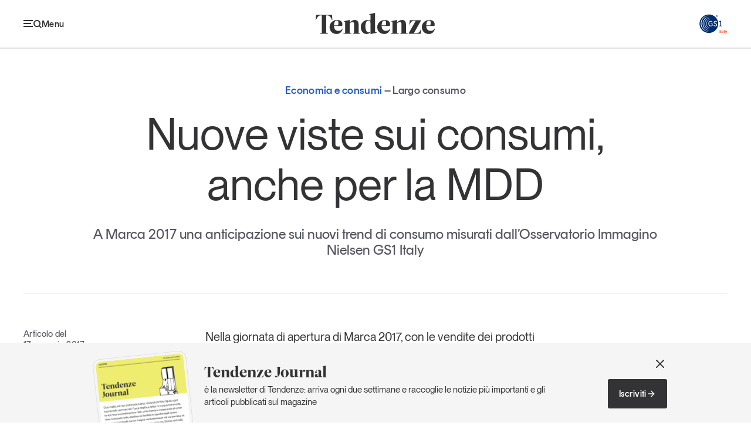

--- FILE ---
content_type: text/html; charset=utf-8
request_url: https://tendenzeonline.info/articoli/2017/01/17/nuove-viste-sui-consumi-anche-la-mdd/
body_size: 37273
content:



<!DOCTYPE html>
<html lang="it">
  <head>
    <meta charset="UTF-8">
    <meta name="viewport" content="width=device-width, initial-scale=1.0">
    
  
  <title>Nuove viste sui consumi, anche per la MDD | Tendenze</title>
  <link rel="canonical" href="https://tendenzeonline.info/articoli/2017/01/17/nuove-viste-sui-consumi-anche-la-mdd/">
  <meta name="description" content="Nuove viste sui consumi, anche per la MDD. A Marca 2017 una anticipazione sui nuovi trend di consumo misurati dall’Osservatorio Immagino Nielsen GS1 Italy" />

  <meta property="og:title" content="Nuove viste sui consumi, anche per la MDD | Tendenze" />
  <meta property="og:description" content="Nuove viste sui consumi, anche per la MDD. A Marca 2017 una anticipazione sui nuovi trend di consumo misurati dall’Osservatorio Immagino Nielsen GS1 Italy" />
  <meta property="og:image" content="https://fra1.digitaloceanspaces.com/tendenze-gs1-s3-bucket/prod/media/images/osservatorio_immagino_nielsen_5MdpsHu.width-1200.png?AWSAccessKeyId=DO00MVPC9N3HPJKN67DY&amp;Signature=SeXe6DQFbHncRtFlaW16aKNK6dc%3D&amp;Expires=1763835508" />
  <meta name="twitter:image" content="https://fra1.digitaloceanspaces.com/tendenze-gs1-s3-bucket/prod/media/images/osservatorio_immagino_nielsen_5MdpsHu.width-1200.png?AWSAccessKeyId=DO00MVPC9N3HPJKN67DY&amp;Signature=SeXe6DQFbHncRtFlaW16aKNK6dc%3D&amp;Expires=1763835508" />
  <meta name="twitter:card" content="summary_large_image" />
  <meta property="og:site_name" content="Tendenze" />
  <meta property="og:url" content="https://tendenzeonline.info/articoli/2017/01/17/nuove-viste-sui-consumi-anche-la-mdd/" />
  <meta property="og:type" content="article" />

  
    <meta property="article:published_time" content="2017-01-17T15:40:43+01:00" />
    <meta property="article:modified_time" content="2022-03-05T20:12:35.724037+01:00" />
    
  





    <meta name="keywords" content="Tendenze, GS1, Italy">
    <meta name="theme-color" content="#333335">
    <link rel="stylesheet" href="/static/css/style.59b166de5872.css">
    <link rel="shortcut icon" href="/static/img/favicon.cdf5adae1b2f.png"/>
    
    
    <script src="/static/js/app.d878c60f03b2.js"></script>
    <script type="module" src="/static/js/fit-embed.76d4e410fa56.js"></script>
    <script src="/static/js/swiper-bundle.min.1254b9057693.js"></script>
    <script src="/static/js/breakpoint-sliders.a1e8137f2e07.js"></script>
    <!-- Google Tag Manager --><script>(function(w,d,s,l,i){w[l]=w[l]||[];w[l].push({'gtm.start': new Date().getTime(),event:'gtm.js'});var f=d.getElementsByTagName(s)[0], j=d.createElement(s),dl=l!='dataLayer'?'&l='+l:'';j.async=true;j.src='https://sst.gs1it.org/gtm.js?id='+i+dl;f.parentNode.insertBefore(j,f);})(window,document,'script','dataLayer','GTM-5RPC2DW');</script><!-- End Google Tag Manager -->
  </head>
  <body >
    <noscript><iframe src="https://www.googletagmanager.com/ns.html?id=GTM-5RPC2DW&gtm_auth=&gtm_preview=&gtm_cookies_win=x"
        height="0" width="0" style="display:none;visibility:hidden" id="tag-manager"></iframe></noscript>
    <main id="page">
      
        

<div id="header">
  <div class="bar ">
    <div class="container-outer large">
      <div class="container-inner">
        <div class="scroller">
          <div class="main-bar">
            <div class="wrap">
              <span class="menu-handle">
                <button class="show-handle">
                  <svg class="icon">
                    <use href="/static/img/icons.8d0cca3c9dca.svg#menu"></use>
                  </svg>
                  <span class="label">Menu</span>
                </button>
                <button class="hide-handle">
                  <svg class="icon">
                    <use href="/static/img/icons.8d0cca3c9dca.svg#close"></use>
                  </svg>
                  <span class="label">Chiudi</span>
                </button>
              </span>
              <div class="bar-content">
                <div class="heading">
                  <span class="seo-title">Tendenze, il magazine di GS1 Italy</span>
                  <a href="/">
                    <svg aria-label="Tendenze">
                      <use href="/static/img/brands.608a7d8c4728.svg#tendenze" />
                    </svg>
                  </a>
                </div>
                <div class="menu">
                  <ul>
                    
                      <li>
                        <a data-section="economia-consumi" href="/temi/economia-consumi/">Economia e consumi</a>
                      </li>
                    
                      <li>
                        <a data-section="innovazione" href="/temi/innovazione/">Innovazione</a>
                      </li>
                    
                      <li>
                        <a data-section="logistica" href="/temi/logistica/">Logistica</a>
                      </li>
                    
                      <li>
                        <a data-section="retail-brand" href="/temi/retail-brand/">Retail e brand</a>
                      </li>
                    
                      <li>
                        <a data-section="sostenibilita" href="/temi/sostenibilita/">Sostenibilità</a>
                      </li>
                    
                  </ul>
                </div>
              </div>
              <span class="logo">
                <span class="seo-title">Tendenze, il magazine di GS1 Italy</span>
                <a href="https://gs1it.org/">
                  <svg class="color" aria-label="GS1">
                    <use href="/static/img/brands.608a7d8c4728.svg#gs1-color"></use>
                  </svg>
                  <svg aria-label="GS1">
                    <use href="/static/img/brands.608a7d8c4728.svg#gs1"></use>
                  </svg>
                </a>
              </span>
            </div>
          </div>
          
          
        </div>
      </div>
    </div>
  </div>
  <div class="panel">
    <div class="container-outer large">
      <div class="container-inner">
        <div class="panel-grid">
          <div class="primary">
            
              <div class="search">
                <form action="/search/">
                  <input name="q" type="text" placeholder="Cerca" aria-label="Cerca" />
                  <button type="submit">
                    <svg class="icon" aria-label="Cerca">
                      <use href="/static/img/icons.8d0cca3c9dca.svg#search" />
                    </svg>
                  </button>
                </form>
              </div>
            
            <ul class="sections">
              
                <li>
                  <a href="/temi/economia-consumi/">Economia e consumi</a>
                </li>
              
                <li>
                  <a href="/temi/innovazione/">Innovazione</a>
                </li>
              
                <li>
                  <a href="/temi/logistica/">Logistica</a>
                </li>
              
                <li>
                  <a href="/temi/retail-brand/">Retail e brand</a>
                </li>
              
                <li>
                  <a href="/temi/sostenibilita/">Sostenibilità</a>
                </li>
              
              
                <li>
                  <a href="/grandi-temi/">Grandi temi</a>
                </li>
              
            </ul>
          </div>
          <div class="secondary">
            <div class="wrap">
              <div class="sections">
                <div class="menu">
                  <p class="caption">Magazine</p>
                  <ul>
                    
                      <li>
                        <a href="/magazine/articoli/">Articoli</a>
                      </li>
                    
                      <li>
                        <a href="/magazine/opinioni/">Opinioni</a>
                      </li>
                    
                      <li>
                        <a href="/magazine/dossier/">Dossier</a>
                      </li>
                    
                      <li>
                        <a href="/magazine/il-numero/">Il Numero</a>
                      </li>
                    
                      <li>
                        <a href="/magazine/interviste/">Interviste</a>
                      </li>
                    
                      <li>
                        <a href="/magazine/video/">Video</a>
                      </li>
                    
                      <li>
                        <a href="/magazine/podcast/">Podcast</a>
                      </li>
                    
                  </ul>
                </div>
                
                <div class="menu">
                  <p class="caption">Eventi e formazione</p>
                  <ul>
                    <li>
                      <a href="/magazine/eventi/">Tutti gli appuntamenti</a>
                    </li>
                  </ul>
                </div>
              </div>
              <div class="links">
                <ul>
                  <li>
                    <a href="/chi-siamo/">Chi siamo</a>
                  </li>
                  <li>
                    <a href="/newsletter/">Newsletter</a>
                  </li>
                  <li>
                    <a href="/contatti/">Contatti</a>
                  </li>
                </ul>
              </div>
            </div>
          </div>
          <div class="tertiary">
            <div class="newsletter">
              <p class="title">Tendenze Journal</p>
              <p>La nostra newsletter nella tua email</p>
              <a href="/newsletter/" class="arrow-link">
                Iscriviti
                <svg class="arrow">
                  <use href="/static/img/icons.8d0cca3c9dca.svg#arrow-right" />
                </svg>
              </a>
            </div>
            
              <div class="report">
                <div class="image">
                  <a href="/studi-e-ricerche/un-anno-di-tendenze/un-anno-di-tendenze-2025/" class="image-spacer">
                    <img alt="Un anno di Tendenze 2025" height="400" src="https://fra1.digitaloceanspaces.com/tendenze-gs1-s3-bucket/prod/media/images/Cover_UnAnnoTendenze_2025.1ec5eb08.fill-300x400.png?AWSAccessKeyId=DO00MVPC9N3HPJKN67DY&amp;Signature=P43FGeRuvHQThhT24EUIxG%2FJ1V4%3D&amp;Expires=1763835508" width="300">
                  </a>
                </div>
                <p class="title">
                  Un anno di
                  <br />
                  Tendenze <em style="color:#f27806">2025</em>
                </p>
                <a href="/studi-e-ricerche/un-anno-di-tendenze/un-anno-di-tendenze-2025/" class="arrow-link small">
                  Leggi il magazine
                  <svg class="arrow">
                    <use href="/static/img/icons.8d0cca3c9dca.svg#arrow-right" />
                  </svg>
                </a>
              </div>
            
          </div>
          <div class="about">
            <svg class="gs1-logo">
              <use href="/static/img/brands.608a7d8c4728.svg#gs1" />
            </svg>
            <p>
              Tendenze è il magazine di GS1 Italy che racconta in modo indipendente il cambiamento e le sfide del largo
              consumo e dell’economia a professionisti e consumatori
            </p>
            <ul class="social">
              

<li>
  <a href="https://facebook.com/GS1Italy" target="_blank" rel="noopener noreferrer">
    <svg>
      <use href="/static/img/icons.8d0cca3c9dca.svg#facebook" />
    </svg>
    GS1 Italy
  </a>
</li>
<li>
  <a href="https://www.instagram.com/gs1italy/" target="_blank" rel="noopener noreferrer">
    <svg>
      <use href="/static/img/icons.8d0cca3c9dca.svg#instagram" />
    </svg>
    GS1 Italy
  </a>
</li>
<li>
  <a href="https://linkedin.com/company/gs1-italy/life/quellidelcodiceabarre/" target="_blank" rel="noopener noreferrer">
    <svg>
      <use href="/static/img/icons.8d0cca3c9dca.svg#linkedin" />
    </svg>
    GS1 Italy
  </a>
</li>
<li>
  <a href="https://x.com/Tendenzeonline" target="_blank" rel="noopener noreferrer">
    <svg>
      <use href="/static/img/icons.8d0cca3c9dca.svg#x" />
    </svg>
    Tendenze
  </a>
</li>
<li>
  <a href="http://youtube.com/c/GS1ItalyTV" target="_blank" rel="noopener noreferrer">
    <svg>
      <use href="/static/img/icons.8d0cca3c9dca.svg#youtube" />
    </svg>
    GS1 Italy
  </a>
</li>

            </ul>
          </div>
        </div>
      </div>
    </div>
  </div>
</div>

      
      
  <div id="article-single-intro" data-section="economia-consumi">
  <div class="container-outer large">
    <div class="container-inner">
      <div class="wrap">
        
          <p class="caption">
            Economia e consumi
            <em>Largo consumo</em>
          </p>
        
        <h1 class="title">Nuove viste sui consumi, anche per la MDD</h1>
        <p class="summary">A Marca 2017 una anticipazione sui nuovi trend di consumo misurati dall’Osservatorio Immagino Nielsen GS1 Italy</p>
      </div>
    </div>
  </div>
</div>

  

<div id="article-single-content" data-section="economia-consumi">
  <div class="container-outer large">
    <div class="container-inner">
      

<aside class="article-side">
  <p class="info">
    Articolo del
    <br />
    17 gennaio 2017
    <br />
    
      di
      
        <a href="/autori/fabrizio-gomarasca/">Fabrizio Gomarasca</a>
        <br />
      
    
    <span class="moddate">Aggiornato il
      <br />
    05 marzo 2022</span>
  </p>
  

<div class="share article-share-button">
  <button href="#" class="handle">
    Condividi
    <svg class="icon handle">
      <use class="handle" href="/static/img/icons.8d0cca3c9dca.svg#share" />
    </svg>
  </button>
  <div class="box">
    <ul>
      <li>
        <a href="https://www.facebook.com/sharer/sharer.php?u=https%3A%2F%2Ftendenzeonline.info%2Farticoli%2F2017%2F01%2F17%2Fnuove-viste-sui-consumi-anche-la-mdd%2F" target="_blank">
          <svg class="icon">
            <use href="/static/img/icons.8d0cca3c9dca.svg#facebook" />
          </svg>
          <span>Facebook</span>
        </a>
      </li>
      <li>
        <a href="https://twitter.com/intent/tweet?url=https%3A%2F%2Ftendenzeonline.info%2Farticoli%2F2017%2F01%2F17%2Fnuove-viste-sui-consumi-anche-la-mdd%2F&amp;via=Tendenzeonline&amp;text=Nuove+viste+sui+consumi%2C+anche+per+la+MDD&amp;lang=it" target="_blank">
          <svg class="icon">
            <use href="/static/img/icons.8d0cca3c9dca.svg#x" />
          </svg>
          <span>X</span>
        </a>
      </li>
      <li>
        <a href="https://www.linkedin.com/cws/share?url=https%3A%2F%2Ftendenzeonline.info%2Farticoli%2F2017%2F01%2F17%2Fnuove-viste-sui-consumi-anche-la-mdd%2F" target="_blank">
          <svg class="icon">
            <use href="/static/img/icons.8d0cca3c9dca.svg#linkedin" />
          </svg>
          <span>Linkedin</span>
        </a>
      </li>
      <li>
        <button type="button"
                href="#"
                class="copy"
                data-text="Copia Link"
                data-feedback="Link copiato"
                data-url="https://tendenzeonline.info/articoli/2017/01/17/nuove-viste-sui-consumi-anche-la-mdd/">
          <svg class="icon">
            <use href="/static/img/icons.8d0cca3c9dca.svg#link" />
          </svg>
          <span>Copia Link</span>
        </button>
      </li>
    </ul>
  </div>
</div>

</aside>

      <div class="article-main">
        

<article class="article-content rich-text-content">
  
    
      <p>Nella giornata di apertura di Marca 2017, con le vendite dei prodotti MDD (marca del distributore) nuovamente in crescita, <b>Bruno Aceto</b> e <b>Giovanni Fantasia</b>, rispettivamente ceo di <b>GS1 Italy</b> e ad di <b>Nielsen Italia</b>, hanno offerto un’anteprima dell’<b>Osservatorio Immagino Nielsen GS1 Italy</b>.</p>
<p>Di che cosa si tratta?</p>
<p>Utilizzato già da 1000 aziende industriali e 23 distributive, <b>Immagino</b> è il servizio di digitalizzazione delle immagini e delle informazioni dei prodotti da scambiare agevolmente tra Industria e Distribuzione, per un pronto impiego su siti di e-commerce, volantini, documentazione commerciale, programmi di <i>space allocation</i>.</p>
<p>Fino a oggi ha permesso di costruire un <b>database relativo a oltre 70 mila prodotti</b>, ognuno dei quali è “raccontato” attraverso <b>100 variabili presenti sulle etichette e sul packaging</b> tra ingredienti, tabelle nutrizionali, loghi e certificazioni, claim, indicazioni di consumo, <i>lifestyle</i> di riferimento. «Si tratta di un unico modello di <b>condivisione</b> e comunicazione delle <b>immagini</b> e delle <b>informazioni in etichetta </b>del prodotto», ha affermato Aceto.</p>
<div class="boxed">
<h2>Informare bene è oggi una delle <i>mission</i> costitutive per le imprese. Ma mancava ancora una misurazione reale del rapporto tra informazione ricercata e risultati di mercato</h2>
</div>
<p>«I consumatori - ha spiegato Fantasia - si dichiarano sempre più attenti a ciò che acquistano, apprezzano le <b>aziende</b> che sono <b>trasparenti</b> su <b>origini</b> e modalità di <b>produzione</b>, <b>allevamento</b> e <b>coltivazione</b> dei prodotti (71%), vogliono sapere tutto ciò che è <b>contenuto</b> nel loro <b>cibo (72%), leggono attentamente l’etichetta dei prodotti (55%)</b>».I punti di vendita e le marche dispongono a loro volta di strumenti informativi centrali per costruire una relazione di valore con loro: <b>informare bene </b>è oggi una delle <i>mission</i> costitutive per le imprese. Ma mancava ancora una<b> misurazione</b> <b>reale del rapporto tra informazione ricercata e risultati di mercato.</b></p>
<p>L’Osservatorio Immagino Nielsen GS1 Italy nasce quindi per colmare questo vuoto e per offrire a Industria e Distribuzione una nuova vista dei consumi alimentari e cura persona attraverso l’incrocio delle <b>informazioni di etichetta </b>con i <b>dati Nielsen, relativi alle vendite (retail panel), ai consumi (consumer panel) e alla fruizione mediatica (tv e internet panel)</b>.Obiettivo: misurare fenomeni di consumo emergenti e identificare i segmenti di popolazione che li determinano, sulla base di informazioni di qualità.</p>
<div class="boxed">
<h2>L’Osservatorio Immagino Nielsen GS1 Italy nasce quindi per colmare questo vuoto e per offrire a Industria e Distribuzione una nuova vista dei consumi </h2>
</div>
<p>Secondo Fantasia diventa così possibile <strong>rispondere a una serie di domande essenziali per orientare le strategie delle imprese</strong> nel panorama competitivo. Tra queste:</p>
<ul>
<li>Come sta cambiando l’offerta e il consumo in funzione della presenza di alcuni ingredienti?</li>
<li>Come cambia il consumo in funzione della assenza di allergeni, coloranti, conservanti?</li>
<li>Quali sono gli andamenti dei prodotti che comunicano la loro italianità?</li>
</ul>
<p>La <b>misurazione delle nuove tendenze</b> si completa con l’individuazione per ogni segmento di consumo degli acquirenti principali per reddito o fasi della vita (o altri indicatori) e con l’identificazione della <b>dieta mediatica del target di consumo</b> per una migliore pianificazione degli investimenti da parte delle imprese.</p>
<p>Qualche esempio: i <b>prodotti con poco/senza zucchero</b> registrano una crescita a valore del 6%, contro il -0,2% del trend di mercato dei prodotti alimentari e il contenuto di zucchero è inversamente proporzionale al reddito; i <b>prodotti a base di argan</b> viaggiano con un +6% a valore, mentre il <b>mercato cura persona</b> flette dello 0,8%. E l’acquirente di biscotti <i>free from</i> è intercettato di più attraverso lo smartphone che con il computer o la tv (in particolare la pay-tv).</p>
<p>Anche <b>per la MDD si aprono poi nuove opportunità di crescita</b> dalla rilevazione dei nuovi trend e dei diversi segmenti di consumo.</p>
<p class="didascalia">Fig. 1 – Esempi di trend e opportunità per la MDD</p>
<p class="didascalia"><img alt="Esempi di trend E OPPORTUNITà PER LA MDD" src="https://tendenze-gs1-s3-bucket.fra1.digitaloceanspaces.com/content/cms_thumbnails/cms/2017/01/17/fig-1_esempi_di_trend_e_opportunita_per_la_mdd_SIU0UAx.jpg__859x474_q85_crop_subsampling-2_upscale.jpg" width="859" height="474" /></p>
<div class="boxed">
<h3>L’appuntamento con la <b>prima edizione dell’Osservatorio Immagino Nielsen GS1 Italy è fissato per il 18 maggio a <a href="http://www.linkontronielsen.it/">Linkontro</a> 2017, in Sardegna. Segui <a target="_blank" href="https://twitter.com/search?src=typd&amp;q=%23osservatorioimmagino">#OsservatorioImmagino</a></b></h3>
</div>
<p class="nota">A cura di Fabrizio Gomarasca</p>
<p> </p>
    
  
</article>

        





        

<ul class="article-tags">
  <li data-section="economia-consumi">
    <a href=/temi/economia-consumi/>Economia e consumi</a>
  </li>
  
    <li>
      <a href="/tag/largo-consumo/">Largo consumo</a>
    </li>
  
  
    <li>
      <a href="/tag/innovazione/">Innovazione</a>
    </li>
  
  
    <li>
      <a href="/tag/immagino/">Immagino</a>
    </li>
  
  
  
    <li>
      <a href="/tag/data-quality/">Data quality</a>
    </li>
  
  
    <li>
      <a href="/tag/osservatorio-immagino/">Osservatorio Immagino</a>
    </li>
  
  
    <li>
      <a href="/grandi-temi/largo-consumo/">Largo consumo</a>
    </li>
  
  
  
</ul>

        

<div class="article-share">
  <p class="caption">Condividi</p>
  <ul>
    <li>
      <a href="https://www.facebook.com/sharer/sharer.php?u=https%3A%2F%2Ftendenzeonline.info%2Farticoli%2F2017%2F01%2F17%2Fnuove-viste-sui-consumi-anche-la-mdd%2F" target="_blank">
        <svg aria-label="Facebook">
          <use href="/static/img/icons.8d0cca3c9dca.svg#facebook" />
        </svg>
      </a>
    </li>
    <li>
      <a href="https://twitter.com/intent/tweet?url=https%3A%2F%2Ftendenzeonline.info%2Farticoli%2F2017%2F01%2F17%2Fnuove-viste-sui-consumi-anche-la-mdd%2F&amp;via=Tendenzeonline&amp;text=Nuove+viste+sui+consumi%2C+anche+per+la+MDD&amp;lang=it" target="_blank">
        <svg aria-label="X">
          <use href="/static/img/icons.8d0cca3c9dca.svg#x" />
        </svg>
      </a>
    </li>
    <li>
      <a href="https://www.linkedin.com/cws/share?url=https%3A%2F%2Ftendenzeonline.info%2Farticoli%2F2017%2F01%2F17%2Fnuove-viste-sui-consumi-anche-la-mdd%2F" target="_blank">
        <svg aria-label="Linkedin">
          <use href="/static/img/icons.8d0cca3c9dca.svg#linkedin" />
        </svg>
      </a>
    </li>
    <li>
      <button type="button" class="copy" data-url="https://tendenzeonline.info/articoli/2017/01/17/nuove-viste-sui-consumi-anche-la-mdd/">
        <svg aria-label="Copia link">
          <use href="/static/img/icons.8d0cca3c9dca.svg#link" />
        </svg>
      </button>
      <span class="feedback">Link copiato negli appunti</span>
    </li>
  </ul>
</div>

        


  <div class="article-author">
    
      <span class="avatar"><img alt="Fabrizio Gomarasca" height="500" src="https://fra1.digitaloceanspaces.com/tendenze-gs1-s3-bucket/prod/media/images/Fabrizio_Gomarasca.2e16d0ba.fill-500x500.png?AWSAccessKeyId=DO00MVPC9N3HPJKN67DY&amp;Signature=qrcyeDrkUhfmgDO0TzlKuMYFpJ8%3D&amp;Expires=1763835509" width="500"></span>
    
    <div class="content">
      <p class="name">Fabrizio Gomarasca</p>
      <p>Giornalista professionista e aperto alle sfide dell’innovazione. Prima di intraprendere una lunga collaborazione con Tendenze online ha diretto Gdoweek, collaborato con Bargiornale e scritto di edilizia, design, tecnologie, industria ed economia. Si è occupato anche di alcune pubblicazioni di GS1 Italy, in particolare curando i testi per dodici edizioni di Un anno di Tendenze.</p>
      <a class="arrow-link"
         href="/autori/fabrizio-gomarasca/">
        Tutti i contributi di Fabrizio Gomarasca
        <svg class="arrow">
          <use href="/static/img/icons.8d0cca3c9dca.svg#arrow-right" />
        </svg>
      </a>
    </div>
  </div>


      </div>
    </div>
  </div>
</div>

  


  <div id="article-single-related" class="main-section">
    <h2 class="section-caption">Potrebbe interessarti</h2>
    <div class="section-box">
      <div class="container-outer">
        <div class="container-inner">
          
            
              


  
    
      
        

<article class="article-teaser big"
         data-section="retail-brand">
  <div class="wrap">
    
      
    
    <div class="content">
      
        <span class="caption">Retail e brand</span>
      
      
        <h2 class="title">
          <a href="/articoli/2017/01/24/il-mestiere-di-copacker-e-le-sue-implicazioni/">Il mestiere di copacker e le sue implicazioni</a>
        </h2>
      
      
        <p class="summary"></p>
      
      
  <p class="date">05 Marzo 2022</p>

    </div>
  </div>
</article>

      
    
  


            
          
            
              


  
    
      
        

<article class="article-teaser 
  wide small
"
         data-section="retail-brand">
  <div class="wrap">
    <div class="content">
      
        <span class="caption">Retail e brand</span>
      
      
        <h2 class="title">
          <a href="/articoli/2017/01/24/il-punto-vendita-da-valore-alla-mdd/">Il punto vendita dà valore alla MDD</a>
        </h2>
      
      
        <p class="summary"></p>
      
      
  <p class="date">05 Marzo 2022</p>

    </div>
  </div>
</article>

      
    
  


            
          
            
              


  
    
      
        

<article class="article-teaser big"
         data-section="retail-brand">
  <div class="wrap">
    
      
    
    <div class="content">
      
        <span class="caption">Retail e brand</span>
      
      
        <h2 class="title">
          <a href="/articoli/2017/01/24/il-mestiere-di-copacker-e-le-sue-implicazioni/">Il mestiere di copacker e le sue implicazioni</a>
        </h2>
      
      
        <p class="summary"></p>
      
      
  <p class="date">05 Marzo 2022</p>

    </div>
  </div>
</article>

      
    
  


            
          
            
              


  
    
      
        

<article class="article-teaser 
  wide small
"
         data-section="retail-brand">
  <div class="wrap">
    <div class="content">
      
        <span class="caption">Retail e brand</span>
      
      
        <h2 class="title">
          <a href="/articoli/2017/01/24/il-punto-vendita-da-valore-alla-mdd/">Il punto vendita dà valore alla MDD</a>
        </h2>
      
      
        <p class="summary"></p>
      
      
  <p class="date">05 Marzo 2022</p>

    </div>
  </div>
</article>

      
    
  


            
          
        </div>
      </div>
    </div>
  </div>


  

<div id="article-single-insights" class="main-section">
  <div class="container-outer small">
    <div class="container-inner">
      <div class="section-grid">
        
          
            <div class="insight wide">
              <div class="content">
                
                <div class="logo">
                  <img alt="" height="36" src="https://fra1.digitaloceanspaces.com/tendenze-gs1-s3-bucket/prod/media/images/gs1-servizi-logo.2e16d0ba.fill-900x600.png?AWSAccessKeyId=DO00MVPC9N3HPJKN67DY&amp;Signature=apdDepUyl4zG9pjLsY3VsQLZj9k%3D&amp;Expires=1763835509" width="55">
                </div>
                
                <h2 class="title">
                  <a href="https://servizi.gs1it.org/servizi/immagino/">Servizio Immagino</a>
                </h2>
                <div class="rich-text-content"><p data-block-key="t79cl">Immagino è il servizio web, di GS1 Italy Servizi,  che ti permette di semplificare i processi di <strong>scambio, di gestione, di aggiornamento e di validazione delle immagini e delle informazioni dei prodotti con i tuoi clienti/fornitori</strong>.</p></div>
                <a class="cta arrow-link" href="https://servizi.gs1it.org/servizi/immagino/">
                  Approfondisci
                  <svg class="arrow">
                    <use href="/static/img/icons.8d0cca3c9dca.svg#arrow-right" />
                  </svg>
                </a>
              </div>
              <div class="image">
                <a href="https://servizi.gs1it.org/servizi/immagino/" class="image-spacer">
                  <img alt="" height="309" src="https://fra1.digitaloceanspaces.com/tendenze-gs1-s3-bucket/prod/media/images/ServizioImmagino_ivJGASA.2e16d0ba.fill-900x600.png?AWSAccessKeyId=DO00MVPC9N3HPJKN67DY&amp;Signature=3YNAXkYFqbJG7YvSlSivoPCP6Cw%3D&amp;Expires=1763835509" width="464">
                </a>
              </div>
            </div>
          
        
        <div class="slider-bullets"></div>
      </div>
    </div>
  </div>
</div>

  <div class="main-section section-sections">
  <div class="container-outer">
    <div class="container-inner">
      <!-- Main theme list section -->
      <p>
        <span class="caption">Tendenze parla di</span>
        
          <a href="/temi/economia-consumi/" data-section="economia-consumi">Economia e consumi</a>
          ,
        
          <a href="/temi/innovazione/" data-section="innovazione">Innovazione</a>
          ,
        
          <a href="/temi/logistica/" data-section="logistica">Logistica</a>
          ,
        
          <a href="/temi/retail-brand/" data-section="retail-brand">Retail e brand</a>
          ,
        
          <a href="/temi/sostenibilita/" data-section="sostenibilita">Sostenibilità</a>
          
        
      </p>
    </div>
  </div>
</div>


      

<div id="banner-newsletter">
  <div class="container-outer">
    <div class="container-inner">
      <div class="section-wrap">
        <div class="content">
          <h2 class="title">Tendenze Journal</h2>
          <p>è la newsletter di Tendenze: arriva ogni due settimane e raccoglie le notizie più importanti e gli articoli pubblicati sul magazine</p>
          <div class="cta">
            <a href="/newsletter/" class="button">
              <span>Iscriviti</span>
              <svg class="arrow"><use href="/static/img/icons.8d0cca3c9dca.svg#arrow-right" /></svg>
            </a>
          </div>
        </div>
        <div class="image">
          <div class="box">
            <span class="image-spacer">
              <img src="/static/img/newsletter.b1627a5acfd3.jpg" alt="Tendenze Journal" />
            </span>
          </div>
        </div>
        <button class="close">
          <svg aria-label="Chiudi"><use href="/static/img/icons.8d0cca3c9dca.svg#close" /></svg>
        </button>
      </div>
    </div>
  </div>
</div>

      

<div id="footer">
  <div class="container-outer large">
    <div class="container-inner">
      <div class="newsletter">
        <div class="content">
          <h2 class="title">Tendenze Journal</h2>
          <p>La nostra newsletter nella tua email</p>
        </div>
        <a href="/newsletter/" class="button">
          <span>Iscriviti alla Newsletter</span>
          <svg class="arrow">
            <use href="/static/img/icons.8d0cca3c9dca.svg#arrow-right" />
          </svg>
        </a>
      </div>
      <div class="columns">
        <div class="column">
          <p class="caption">Temi</p>
          <ul class="menu">
            
              <li>
                <a href="/temi/economia-consumi/">Economia e consumi</a>
              </li>
            
              <li>
                <a href="/temi/innovazione/">Innovazione</a>
              </li>
            
              <li>
                <a href="/temi/logistica/">Logistica</a>
              </li>
            
              <li>
                <a href="/temi/retail-brand/">Retail e brand</a>
              </li>
            
              <li>
                <a href="/temi/sostenibilita/">Sostenibilità</a>
              </li>
            
            
              <li>
                <a href="/grandi-temi/">Grandi temi</a>
              </li>
            
          </ul>
        </div>
        <div class="column">
          <p class="caption">Magazine</p>
          <ul class="menu">
            
              <li>
                <a href="/magazine/articoli/">Articoli</a>
              </li>
            
              <li>
                <a href="/magazine/opinioni/">Opinioni</a>
              </li>
            
              <li>
                <a href="/magazine/dossier/">Dossier</a>
              </li>
            
              <li>
                <a href="/magazine/il-numero/">Il Numero</a>
              </li>
            
              <li>
                <a href="/magazine/interviste/">Interviste</a>
              </li>
            
              <li>
                <a href="/magazine/video/">Video</a>
              </li>
            
              <li>
                <a href="/magazine/podcast/">Podcast</a>
              </li>
            
          </ul>
        </div>
        
        <div class="column">
          <p class="caption">Eventi e formazione</p>
          <ul class="menu">
            <li>
              <a href="/magazine/eventi/">Tutti gli
              appuntamenti</a>
            </li>
          </ul>
        </div>
        <div class="column">
          <ul class="menu about">
            <li>
              <a href="/chi-siamo/">Chi siamo</a>
            </li>
            <li>
              <a href="/newsletter/">Newsletter</a>
            </li>
            <li>
              <a href="/contatti/">Contatti</a>
            </li>
          </ul>
          <div class="follow">
            <p class="caption">Seguici</p>
            <ul class="menu social">
              

<li>
  <a href="https://facebook.com/GS1Italy" target="_blank" rel="noopener noreferrer">
    <svg>
      <use href="/static/img/icons.8d0cca3c9dca.svg#facebook" />
    </svg>
    GS1 Italy
  </a>
</li>
<li>
  <a href="https://www.instagram.com/gs1italy/" target="_blank" rel="noopener noreferrer">
    <svg>
      <use href="/static/img/icons.8d0cca3c9dca.svg#instagram" />
    </svg>
    GS1 Italy
  </a>
</li>
<li>
  <a href="https://linkedin.com/company/gs1-italy/life/quellidelcodiceabarre/" target="_blank" rel="noopener noreferrer">
    <svg>
      <use href="/static/img/icons.8d0cca3c9dca.svg#linkedin" />
    </svg>
    GS1 Italy
  </a>
</li>
<li>
  <a href="https://x.com/Tendenzeonline" target="_blank" rel="noopener noreferrer">
    <svg>
      <use href="/static/img/icons.8d0cca3c9dca.svg#x" />
    </svg>
    Tendenze
  </a>
</li>
<li>
  <a href="http://youtube.com/c/GS1ItalyTV" target="_blank" rel="noopener noreferrer">
    <svg>
      <use href="/static/img/icons.8d0cca3c9dca.svg#youtube" />
    </svg>
    GS1 Italy
  </a>
</li>

            </ul>
          </div>
        </div>
      </div>
      <div class="subfooter">
        <p class="presentation">
          Tendenze è il magazine di GS1 Italy che racconta in modo indipendente il cambiamento e
          le sfide del largo consumo e dell’economia a professionisti e consumatori.
        </p>
        <div class="details">
          <dl>
            <dt>Registrazione</dt>
            <dd>
              Tribunale di Milano n.235 del 4 aprile 2006
            </dd>
            <dt>Luogo di pubblicazione</dt>
            <dd>
              Milano
            </dd>
          </dl>
          <svg class="gs1-logo">
            <use href="/static/img/brands.608a7d8c4728.svg#gs1" />
          </svg>
        </div>
        <div class="main">
          <div class="logos">
            <svg class="tendenze-logo">
              <use href="/static/img/brands.608a7d8c4728.svg#tendenze" />
            </svg>
            <svg class="gs1-logo">
              <use href="/static/img/brands.608a7d8c4728.svg#gs1" />
            </svg>
          </div>
          <div class="legal">
            <p>Copyright 2025 © GS1 Italy. Tutti i diritti riservati - C.F. 80140330152</p>
            <ul>
              
                
                  <li>
                    <a href="/privacy/">Privacy policy</a>
                  </li>
                
              
                
                  <li>
                    <a href="/informativa-cookie/">Informativa cookie</a>
                  </li>
                
              
                
                  <li>
                    <a href="/disclaimer/">Disclaimer</a>
                  </li>
                
              
                
                  <li>
                    <a href="/dichiarazione-di-accessibilita/">Dichiarazione di accessibilità</a>
                  </li>
                
              
            </ul>
          </div>
        </div>
        
          <div class="report">
            <a href="/studi-e-ricerche/un-anno-di-tendenze/un-anno-di-tendenze-2025/" class="image-spacer">
              <img alt="Un anno di Tendenze 2025" height="400" src="https://fra1.digitaloceanspaces.com/tendenze-gs1-s3-bucket/prod/media/images/Cover_UnAnnoTendenze_2025.1ec5eb08.fill-300x400.png?AWSAccessKeyId=DO00MVPC9N3HPJKN67DY&amp;Signature=BDWXz%2BNn3jJjAW2uAY3bN7qyhlU%3D&amp;Expires=1763835509" width="300">
            </a>
          </div>
        
      </div>
    </div>
  </div>
</div>

    </main>
  </body>
</html>


--- FILE ---
content_type: text/css; charset="utf-8"
request_url: https://tendenzeonline.info/static/css/style.59b166de5872.css
body_size: 16612
content:
@charset "UTF-8";a,abbr,acronym,address,applet,article,aside,audio,b,big,blockquote,body,canvas,caption,center,cite,code,dd,del,details,dfn,div,dl,dt,em,embed,fieldset,figcaption,figure,footer,form,h1,h2,h3,h4,h5,h6,header,hgroup,html,i,iframe,img,ins,kbd,label,legend,li,mark,menu,nav,object,ol,output,p,pre,q,ruby,s,samp,section,small,span,strike,sub,summary,sup,table,tbody,td,tfoot,th,thead,time,tr,tt,u,ul,var,video{margin:0;padding:0;border:0;font-size:100%;font:inherit;vertical-align:baseline;-webkit-font-smoothing:antialiased}article,aside,details,figcaption,figure,footer,header,hgroup,main,menu,nav,section{display:block}body{line-height:1}ol,ul{list-style:none}em{font-style:italic}blockquote,q{quotes:none}blockquote:after,blockquote:before,q:after,q:before{content:"";content:none}table{border-collapse:collapse;border-spacing:0}:focus{outline:none}button{-moz-box-sizing:border-box;box-sizing:border-box;vertical-align:baseline;font-weight:inherit;font-family:inherit;font-style:inherit;font-size:100%;background-color:transparent;border:0 none;outline:0;padding:0;margin:0;cursor:pointer;text-transform:inherit;color:inherit}@font-face{font-family:Rund Display;src:url("../fonts/RundDisplay-Regular.9b00c6774310.woff2") format("woff2"),url("../fonts/RundDisplay-Regular.a6d13ecb1a7e.woff") format("woff");font-weight:400;font-style:normal;font-display:swap}@font-face{font-family:Rund Display;src:url("../fonts/RundDisplay-Medium.fc668ab4db80.woff2") format("woff2"),url("../fonts/RundDisplay-Medium.4aca5f0abcb0.woff") format("woff");font-weight:500;font-style:normal;font-display:swap}@font-face{font-family:Leitura Display Two Roman;src:url("../fonts/LeituraDisplayTwo-Roman.f88d0bfd9582.woff2") format("woff2"),url("../fonts/LeituraDisplayTwo-Roman.857b36892a30.woff") format("woff");font-weight:400;font-style:normal}@font-face{font-family:PP Neue Montreal;src:url("../fonts/PPNeueMontreal-Regular.9f495aeb5f20.woff2") format("woff2"),url("../fonts/PPNeueMontreal-Regular.65c7f6719f12.woff") format("woff");font-weight:400;font-style:normal}@font-face{font-family:PP Neue Montreal;src:url("../fonts/PPNeueMontreal-Italic.8952a45d5c9a.woff2") format("woff2"),url("../fonts/PPNeueMontreal-Italic.a92bd090bc39.woff") format("woff");font-weight:400;font-style:italic}@font-face{font-family:PP Neue Montreal;src:url("../fonts/PPNeueMontreal-SemiBold.91d8d22e9f28.woff2") format("woff2"),url("../fonts/PPNeueMontreal-SemiBold.fecc953707e8.woff") format("woff");font-weight:600;font-style:normal}@font-face{font-family:PP Neue Montreal;src:url("../fonts/PPNeueMontreal-SemiBolditalic.6d22b9665268.woff2") format("woff2"),url("../fonts/PPNeueMontreal-SemiBolditalic.7ce95c7bdead.woff") format("woff");font-weight:600;font-style:italic}:root{--font-base:"PP Neue Montreal";--font-alternative:"Rund Display";--font-display:"Leitura Display Two Roman";--color-ink:#333335;--color-ink-rgb:51,51,53;--color-ink-dark:#000;--color-ink-dark-rgb:0,0,0;--color-ink-light:#555562;--color-ink-light-rgb:85,85,98;--color-paper:#fff;--color-paper-rgb:255,255,255;--color-paper-painted:#f5f5f5;--color-paper-painted-rgb:245,245,245;--color-line:#e0e0e1;--color-line-rgb:224,224,225;--color-section:var(--color-ink);--color-section-rgb:var(--color-ink-rgb);--color-section-light:#f5f5f5;--color-section-light-rgb:239,244,255;--color-brand-01:#002c6c;--color-brand-01-rgb:0,44,108;--color-brand-02:#f26334;--color-brand-02-rgb:242,99,52;--scrollbar-track-color:var(--color-section-light);--scrollbar-thumb-color:var(--color-section);--scrollbar-size:8px}[data-section=economia-consumi]{--color-section:#205ac4;--color-section-rgb:32,90,196;--color-section-light:#eff4ff;--color-section-light-rgb:239,244,255;--scrollbar-thumb-color:var(--color-section)}[data-section=eventi]{--color-section:#f26334;--color-section-rgb:242,99,52;--color-section-light:#fef7f5;--color-section-light-rgb:254,247,245;--scrollbar-thumb-color:var(--color-section)}[data-section=innovazione]{--color-section:#f27806;--color-section-rgb:242,120,6;--color-section-light:#fffbf2;--color-section-light-rgb:255,251,242;--scrollbar-thumb-color:var(--color-section)}[data-section=logistica]{--color-section:#019f9f;--color-section-rgb:1,159,159;--color-section-light:#edf9f9;--color-section-light-rgb:237,249,249;--scrollbar-thumb-color:var(--color-section)}[data-section=retail-brand]{--color-section:#eb346f;--color-section-rgb:235,52,111;--color-section-light:#fff5f8;--color-section-light-rgb:255,245,248;--scrollbar-thumb-color:var(--color-section)}[data-section=sostenibilita]{--color-section:#00a547;--color-section-rgb:0,165,71;--color-section-light:#f0fdf6;--color-section-light-rgb:240,253,246;--scrollbar-thumb-color:var(--color-section)}[data-section=life-gs1]{--color-section:#888b8d;--color-section-rgb:136,139,141;--color-section-light:#eee;--color-section-light-rgb:238,238,238;--scrollbar-thumb-color:var(--color-section)}#header.open,body{scrollbar-color:var(--scrollbar-thumb-color) var(--scrollbar-track-color)}#header.open::-webkit-scrollbar,body::-webkit-scrollbar{width:var(--scrollbar-size)}#header.open::-webkit-scrollbar-track,body::-webkit-scrollbar-track{background:var(--scrollbar-track-color);border-radius:10px}#header.open::-webkit-scrollbar-thumb,body::-webkit-scrollbar-thumb{background:var(--scrollbar-thumb-color);border-radius:10px}html{-webkit-font-smoothing:antialiased;-moz-osx-font-smoothing:grayscale;font-size:20px}body{font-size:18px;line-height:1.4;font-weight:400;font-family:var(--font-base);background:var(--color-paper);color:var(--color-ink);display:-webkit-box;display:-webkit-flex;display:-moz-box;display:-ms-flexbox;display:flex;-webkit-box-orient:vertical;-webkit-box-direction:normal;-webkit-flex-direction:column;-moz-box-orient:vertical;-moz-box-direction:normal;-ms-flex-direction:column;flex-direction:column;min-height:100vh}#page{-webkit-box-flex:1;-webkit-flex-grow:1;-moz-box-flex:1;-ms-flex-positive:1;flex-grow:1}a{color:inherit;text-decoration:underline}strong{font-weight:500}p{overflow:hidden;text-overflow:ellipsis}.button{height:48px;display:-webkit-inline-box;display:-webkit-inline-flex;display:-moz-inline-box;display:-ms-inline-flexbox;display:inline-flex;padding:0 1.2em;-webkit-box-align:center;-webkit-align-items:center;-moz-box-align:center;-ms-flex-align:center;align-items:center;font:500 15px/1 var(--font-alternative);background:var(--color-ink);color:var(--color-paper)!important;text-decoration:none;gap:.6em;border-radius:3px;letter-spacing:.02em;text-decoration:none!important;border:1px solid transparent;-webkit-transition:all .25s ease;transition:all .25s ease}.button span{display:inline-block}.button svg{width:16px;height:16px;display:block}.arrow-link{display:-webkit-inline-box;display:-webkit-inline-flex;display:-moz-inline-box;display:-ms-inline-flexbox;display:inline-flex;font:500 16px/1.2 var(--font-alternative);color:var(--color-ink);-webkit-box-align:center;-webkit-align-items:center;-moz-box-align:center;-ms-flex-align:center;align-items:center;gap:.4em;text-decoration:underline;text-decoration-thickness:1px;text-underline-offset:.2em;-webkit-text-decoration-color:rgba(var(--color-ink-rgb),.6);-moz-text-decoration-color:rgba(var(--color-ink-rgb),.6);text-decoration-color:rgba(var(--color-ink-rgb),.6)}.arrow-link.small{font-size:15px!important}.arrow-link svg{width:16px;height:16px}.article-teaser{color:var(--color-ink-light);font:16px/1.4 var(--font-alternative)}.article-teaser .wrap{display:-webkit-box;display:-webkit-flex;display:-moz-box;display:-ms-flexbox;display:flex;-webkit-box-orient:vertical;-webkit-box-direction:normal;-webkit-flex-direction:column;-moz-box-orient:vertical;-moz-box-direction:normal;-ms-flex-direction:column;flex-direction:column;gap:16px}.article-teaser.boxed .wrap{padding:30px;background:var(--color-section-light)}.article-teaser.squared .wrap{padding:24px;border:1px solid var(--color-line)}.article-teaser.wide .wrap{-webkit-box-orient:horizontal;-webkit-box-direction:normal;-webkit-flex-direction:row;-moz-box-orient:horizontal;-moz-box-direction:normal;-ms-flex-direction:row;flex-direction:row}.article-teaser.wide .image{-webkit-flex-shrink:0;-ms-flex-negative:0;flex-shrink:0;width:110px}.article-teaser.wide .image .icon{width:40px;height:40px}.article-teaser.wide .content{-webkit-box-flex:1;-webkit-flex-grow:1;-moz-box-flex:1;-ms-flex-positive:1;flex-grow:1}.article-teaser.big{font-size:18px}.article-teaser.big .wrap{gap:24px}.article-teaser.big .title{font-size:27px}.article-teaser.big .number{font-size:72px}.article-teaser .cta{margin-top:1.5em}.article-teaser .image{width:calc(83.3333333333% - .1666666667rem)}.article-teaser .image.overlayed .image-spacer:before{z-index:1;position:absolute;top:0;left:0;width:100%;height:100%;background:var(--color-ink);content:"";opacity:.2}.article-teaser .image .icon{z-index:2;position:absolute;top:50%;left:50%;width:60px;height:60px;-webkit-transform:translate(-50%,-50%);-ms-transform:translate(-50%,-50%);transform:translate(-50%,-50%);color:#fff}.article-teaser .content{display:-webkit-box;display:-webkit-flex;display:-moz-box;display:-ms-flexbox;display:flex;-webkit-box-orient:vertical;-webkit-box-direction:normal;-webkit-flex-direction:column;-moz-box-orient:vertical;-moz-box-direction:normal;-ms-flex-direction:column;flex-direction:column;-webkit-box-flex:1;-webkit-flex-grow:1;-moz-box-flex:1;-ms-flex-positive:1;flex-grow:1}.article-teaser .caption{display:block;margin-bottom:12px;color:var(--color-section,var(--color-ink));font:500 15px/1 var(--font-alternative);letter-spacing:.02em}.article-teaser .caption em{color:var(--color-ink-light);font-style:normal}.article-teaser .caption em:before{content:"– "}.article-teaser .title{color:var(--color-ink);font:600 22px/1.15 var(--font-base)}.article-teaser .title,.article-teaser .title a{-webkit-transition:color .2s ease;transition:color .2s ease}.article-teaser .title a{text-decoration:none}.article-teaser .number{display:block;margin-bottom:.1em;color:var(--color-section,var(--color-ink));font:500 60px/1 var(--font-alternative)}.article-teaser .number em{font-size:.6em;font-style:normal}.article-teaser .summary{margin-top:.6em;color:var(--color-ink-light)}.article-teaser .summary strong{color:var(--color-section)}.article-teaser .summary.truncated{display:-webkit-box;overflow:hidden;-webkit-line-clamp:3;-webkit-box-orient:vertical}.article-teaser .author{display:-webkit-box;display:-webkit-flex;display:-moz-box;display:-ms-flexbox;display:flex;-webkit-box-align:center;-webkit-align-items:center;-moz-box-align:center;-ms-flex-align:center;align-items:center;margin-top:.8em;color:var(--color-ink-light);font:500 15px/1.2 var(--font-alternative);letter-spacing:.02em;gap:1em}.article-teaser .author .avatar{position:relative;-webkit-flex-shrink:0;-ms-flex-negative:0;flex-shrink:0;width:40px;height:40px;overflow:hidden;border-radius:100vmax;background:-webkit-radial-gradient(84.43% 77.2% at 50.24% 99.87%,var(--color-brand-02) 0,rgba(242,99,52,0) 100%);background:radial-gradient(84.43% 77.2% at 50.24% 99.87%,var(--color-brand-02) 0,rgba(242,99,52,0) 100%)}.article-teaser .author .avatar img{position:absolute;top:0;left:0;width:100%;height:100%;object-fit:cover}.article-teaser .date{margin-top:1em;color:var(--color-ink-light);font:15px/1.2 var(--font-alternative);letter-spacing:.02em}.article-teaser .toc+.date{margin-top:1.5em}.article-teaser .toc{margin-top:1.5em;color:var(--color-ink);line-height:1.3}.article-teaser .toc li{position:relative;margin-top:12px;padding-top:12px;font-size:20px}.article-teaser .toc li:before{position:absolute;top:0;left:0;width:100%;height:1px;background:var(--color-ink);content:"";opacity:.2}.article-teaser .toc li:first-child{margin-top:0}.article-teaser .toc li a{display:-webkit-box;display:-webkit-flex;display:-moz-box;display:-ms-flexbox;display:flex;-webkit-box-align:center;-webkit-align-items:center;-moz-box-align:center;-ms-flex-align:center;align-items:center;text-decoration:none;-webkit-transition:color .2s ease;transition:color .2s ease;gap:8px}.article-teaser .toc li a .arrow{-webkit-flex-shrink:0;-ms-flex-negative:0;flex-shrink:0;width:18px;height:18px}.article-teaser mark{background-color:rgba(255,255,0,.2)}.event-teaser a{display:-ms-grid;display:grid;border:1px solid #facfc1;-webkit-transition:background .2s ease;transition:background .2s ease;text-decoration:none;-ms-grid-columns:100px 1fr;grid-template-columns:100px 1fr;-ms-grid-rows:auto 1fr;grid-template-rows:auto 1fr;padding:16px;grid-row-gap:16px;grid-column-gap:0}.event-teaser a .date{-moz-box-sizing:border-box;box-sizing:border-box;text-align:center;font:500 18px/1 var(--font-alternative);color:var(--color-brand-02);display:-webkit-box;display:-webkit-flex;display:-moz-box;display:-ms-flexbox;display:flex;-webkit-box-orient:vertical;-webkit-box-direction:normal;-webkit-flex-direction:column;-moz-box-orient:vertical;-moz-box-direction:normal;-ms-flex-direction:column;flex-direction:column;-webkit-box-align:center;-webkit-align-items:center;-moz-box-align:center;-ms-flex-align:center;align-items:center;-webkit-box-pack:center;-webkit-justify-content:center;-moz-box-pack:center;-ms-flex-pack:center;justify-content:center;border-right:1px solid #facfc1;padding-right:14px;-ms-grid-column:1;grid-column:1}.event-teaser a .date strong{font-size:38px;margin:.05em 0;display:block}.event-teaser a .title{font:500 22px/1.3 var(--font-base);padding-top:16px;border-top:1px solid #facfc1;-ms-grid-column:span 2;grid-column:span 2;-ms-grid-row:2;grid-row:2}.event-teaser a .info{-moz-box-sizing:border-box;box-sizing:border-box;color:var(--color-ink-light);font:15px/1.2 var(--font-alternative);gap:.6em;padding-left:14px;-ms-grid-column:2;grid-column:2;-ms-grid-row:1;grid-row:1;border-left:0}.event-teaser a .info,.event-teaser a .info .time{display:-webkit-box;display:-webkit-flex;display:-moz-box;display:-ms-flexbox;display:flex;-webkit-box-orient:vertical;-webkit-box-direction:normal;-webkit-flex-direction:column;-moz-box-orient:vertical;-moz-box-direction:normal;-ms-flex-direction:column;flex-direction:column}.event-teaser a .info .time{-webkit-box-flex:1;-webkit-flex-grow:1;-moz-box-flex:1;-ms-flex-positive:1;flex-grow:1;-webkit-box-pack:end;-webkit-justify-content:flex-end;-moz-box-pack:end;-ms-flex-pack:end;justify-content:flex-end}.event-teaser.small a{-ms-grid-columns:98px 1fr;grid-template-columns:98px 1fr}.event-teaser.small .date{font-size:16px}.event-teaser.small .date strong{font-size:42px}.event-teaser.small .title{font-size:18px}.image-spacer{position:relative;padding-top:100%;display:block}.image-spacer img{background-color:var(--color-paper);position:absolute;top:0;left:0;width:100%;height:100%;object-fit:cover}a.image-spacer:empty{padding-top:0}.main-section{margin-top:4rem}.section-cta{margin-top:1.5rem;text-align:center}.container-outer{padding:0 6vw;display:-ms-grid;display:grid;-ms-grid-columns:(minmax(0,1fr))[12];grid-template-columns:repeat(12,minmax(0,1fr));grid-column-gap:1rem;max-width:480px;margin:0 auto}.container-outer .container-inner{-ms-grid-column:span 12;grid-column:span 12}.section-intro{text-align:center;font:18px/1.3 var(--font-alternative);max-width:600px;margin:0 auto;margin-bottom:1.5rem}.section-intro.large{max-width:800px}.section-intro .title{font:34px/1.1 var(--font-display);letter-spacing:-.01em;padding-bottom:16px;position:relative}.section-intro .title:before{content:"";position:absolute;bottom:0;left:50%;width:100px;height:1px;background:var(--color-brand-01);margin-left:-50px}.section-intro p{margin-top:1.4em}.section-intro.secondary .title:before{background:var(--color-brand-02)}.section-intro[data-section] .title:before{background:var(--color-section)}#header{z-index:9999;position:fixed;top:0;width:100%;height:68px;margin-bottom:1rem;overflow:hidden;background:var(--color-paper);color:var(--color-ink);-webkit-transition:background .2s ease .2s,color .2s ease .2s,height .3s ease;transition:background .2s ease .2s,color .2s ease .2s,height .3s ease}body[data-section] #header{background:var(--color-section-light)}body.dark #header{--color-paper:#333335;--color-ink:#fff}body.dark #header .bar{border-color:#6e6e72}body.dark #header .bar .logo svg{opacity:1}body.dark #header .bar .logo svg.color{opacity:0}#header .bar{z-index:10;position:-webkit-sticky;position:sticky;top:0;overflow:hidden;border-bottom:2px solid #e0e0e1;-webkit-transition:background .2s ease .2s;transition:background .2s ease .2s}#header .bar .scroller{height:66px}#header .bar .extra,#header .bar .main-bar{height:100%;overflow:hidden}#header .bar .extra>*{height:100%}#header .bar .wrap{-webkit-box-align:center;-webkit-align-items:center;-moz-box-align:center;-ms-flex-align:center;align-items:center;-webkit-box-pack:justify;-webkit-justify-content:space-between;-moz-box-pack:justify;-ms-flex-pack:justify;justify-content:space-between;height:66px}#header .bar .bar-content,#header .bar .wrap{display:-webkit-box;display:-webkit-flex;display:-moz-box;display:-ms-flexbox;display:flex}#header .bar .bar-content{-webkit-box-orient:vertical;-webkit-box-direction:normal;-webkit-flex-direction:column;-moz-box-orient:vertical;-moz-box-direction:normal;-ms-flex-direction:column;flex-direction:column;height:100%;-webkit-transform:translateY(0);-ms-transform:translateY(0);transform:translateY(0);-webkit-transition:-webkit-transform .4s ease;transition:-webkit-transform .4s ease;transition:transform .4s ease;transition:transform .4s ease,-webkit-transform .4s ease}#header .bar .heading{-moz-box-sizing:border-box;box-sizing:border-box;display:-webkit-box;display:-webkit-flex;display:-moz-box;display:-ms-flexbox;display:flex;-webkit-flex-shrink:0;-ms-flex-negative:0;flex-shrink:0;-webkit-box-align:center;-webkit-align-items:center;-moz-box-align:center;-ms-flex-align:center;align-items:center;-webkit-box-pack:center;-webkit-justify-content:center;-moz-box-pack:center;-ms-flex-pack:center;justify-content:center;height:68px;padding-bottom:3px}#header .bar .heading svg{display:block;width:140px;height:auto;color:var(--color-ink);-webkit-transition:color .4s ease;transition:color .4s ease}#header .bar .menu{-moz-box-sizing:border-box;box-sizing:border-box;display:-webkit-box;display:-webkit-flex;display:-moz-box;display:-ms-flexbox;display:flex;-webkit-flex-shrink:0;-ms-flex-negative:0;flex-shrink:0;height:68px;padding-bottom:3px}#header .bar .menu,#header .bar .menu ul{-webkit-box-align:center;-webkit-align-items:center;-moz-box-align:center;-ms-flex-align:center;align-items:center}#header .bar .menu ul{display:none;font:500 16px/1.2 var(--font-alternative);letter-spacing:.02em;gap:1.5em}#header .bar .menu ul a{text-decoration:none;-webkit-transition:color .2s ease;transition:color .2s ease}#header .bar .menu-handle{position:relative;width:100px}#header .bar .menu-handle button{display:-webkit-box;display:-webkit-flex;display:-moz-box;display:-ms-flexbox;display:flex;position:absolute;top:50%;left:0;-webkit-box-align:center;-webkit-align-items:center;-moz-box-align:center;-ms-flex-align:center;align-items:center;height:40px;margin:20px 0;margin-top:-20px;font:500 15px/1.2 var(--font-alternative);letter-spacing:.02em;-webkit-transition:opacity .3s ease,-webkit-transform .3s ease;transition:opacity .3s ease,-webkit-transform .3s ease;transition:opacity .3s ease,transform .3s ease;transition:opacity .3s ease,transform .3s ease,-webkit-transform .3s ease;gap:8px}#header .bar .menu-handle button.show-handle .icon{width:31px;height:18px}#header .bar .menu-handle button.hide-handle{-webkit-transform:translateY(20px);-ms-transform:translateY(20px);transform:translateY(20px);opacity:0;pointer-events:none}#header .bar .menu-handle button.hide-handle .icon{width:20px;height:20px}#header .bar .logo{display:-webkit-box;display:-webkit-flex;display:-moz-box;display:-ms-flexbox;display:flex;position:relative;-webkit-box-align:center;-webkit-align-items:center;-moz-box-align:center;-ms-flex-align:center;align-items:center;-webkit-box-pack:end;-webkit-justify-content:flex-end;-moz-box-pack:end;-ms-flex-pack:end;justify-content:flex-end;width:100px;height:24px}#header .bar .logo svg{display:block;position:absolute;top:50%;right:0;width:48px;height:34px;margin-top:-17px;opacity:0;-webkit-transition:opacity .4s ease;transition:opacity .4s ease}#header .bar .logo svg.color{opacity:1}#header .panel{-moz-box-sizing:border-box;box-sizing:border-box;padding:1.5rem 0;opacity:0}#header .panel .panel-grid .secondary{margin-top:2rem}#header .panel .panel-grid .secondary .sections{display:-ms-grid;display:grid;-ms-grid-columns:(minmax(0,1fr))[2];grid-template-columns:repeat(2,minmax(0,1fr));margin-bottom:1rem;grid-row-gap:.8em;grid-column-gap:.5rem}#header .panel .panel-grid .secondary .links{font:600 16px/1.2 var(--font-base)}#header .panel .panel-grid .secondary .links ul{display:-ms-grid;display:grid;-ms-grid-columns:(minmax(0,1fr))[2];grid-template-columns:repeat(2,minmax(0,1fr));grid-row-gap:.8em;grid-column-gap:.5rem}#header .panel .panel-grid .secondary .links ul a{text-decoration:none}#header .panel .panel-grid .secondary .menu{margin-bottom:1em}#header .panel .panel-grid .secondary .menu .caption{margin-bottom:.8em;color:var(--color-ink-light);font:15px/1.1 var(--font-alternative);letter-spacing:.02em}#header .panel .panel-grid .secondary .menu ul{font:16px/1.2 var(--font-base)}#header .panel .panel-grid .secondary .menu ul li{margin-top:.6em}#header .panel .panel-grid .secondary .menu ul li:first-child{margin-top:0}#header .panel .panel-grid .secondary .menu ul li a{text-decoration:none}#header .panel .panel-grid .tertiary{display:-webkit-box;display:-webkit-flex;display:-moz-box;display:-ms-flexbox;display:flex;-webkit-box-orient:vertical;-webkit-box-direction:normal;-webkit-flex-direction:column;-moz-box-orient:vertical;-moz-box-direction:normal;-ms-flex-direction:column;flex-direction:column;-webkit-box-pack:justify;-webkit-justify-content:space-between;-moz-box-pack:justify;-ms-flex-pack:justify;justify-content:space-between;margin-top:2rem;gap:2rem}#header .panel .panel-grid .tertiary .newsletter{font:16px/1.2 var(--font-base)}#header .panel .panel-grid .tertiary .newsletter .title{margin-bottom:.1em;color:#efed6f;font:22px/1.1 var(--font-display)}#header .panel .panel-grid .tertiary .newsletter .arrow-link{margin-top:1em;color:#efed6f}#header .panel .panel-grid .tertiary .report{padding:20px;background:#333335}#header .panel .panel-grid .tertiary .report .image{display:block;max-width:200px;margin-bottom:12px}#header .panel .panel-grid .tertiary .report .image .image-spacer{padding-top:133%}#header .panel .panel-grid .tertiary .report .arrow-link{margin-top:2em}#header .panel .panel-grid .tertiary .report .title{font:22px/1.1 var(--font-base)}#header .panel .panel-grid .tertiary .report .title em{color:#7875b1;font-style:normal}#header .panel .panel-grid .about{grid-column:1/6;grid-row:2/3;margin-top:1.5rem;color:var(--color-ink-light);font:600 16px/1.3 var(--font-base)}#header .panel .panel-grid .about .gs1-logo{display:block;width:48px;height:34px;margin-bottom:16px;color:#fff}#header .panel .panel-grid .about .social{display:-webkit-box;display:-webkit-flex;display:-moz-box;display:-ms-flexbox;display:flex;-webkit-flex-wrap:wrap;-ms-flex-wrap:wrap;flex-wrap:wrap;margin-top:30px;color:var(--color-ink);font-weight:400;gap:1em 2em}#header .panel .panel-grid .about .social a{display:-webkit-inline-box;display:-webkit-inline-flex;display:-moz-inline-box;display:-ms-inline-flexbox;display:inline-flex;text-decoration:none;gap:8px}#header .panel .panel-grid .about .social a svg{width:24px;height:24px;-webkit-transform:translateY(-1px);-ms-transform:translateY(-1px);transform:translateY(-1px)}#header .panel .sections{font:600 25px/1.1 var(--font-base)}#header .panel .sections li{margin-top:.4em}#header .panel .sections li:first-child{margin-top:0}#header .panel .sections li a{text-decoration:none}#header .panel .search{position:relative;margin-bottom:30px}#header .panel .search input{-moz-box-sizing:border-box;box-sizing:border-box;width:100%;height:50px;padding:0 48px 0 1.2em;border:0;border-radius:4px;background:rgba(56,56,56,.8);color:#fff;font:16px var(--font-alternative);letter-spacing:.02em}#header .panel .search button{display:-webkit-box;display:-webkit-flex;display:-moz-box;display:-ms-flexbox;display:flex;position:absolute;top:50%;right:10px;-webkit-box-align:center;-webkit-align-items:center;-moz-box-align:center;-ms-flex-align:center;align-items:center;-webkit-box-pack:center;-webkit-justify-content:center;-moz-box-pack:center;-ms-flex-pack:center;justify-content:center;width:30px;height:30px;margin-top:-15px}#header.open{--color-paper:#434343;--color-ink:#fff;--color-ink-light:#b6b6b9;--color-line:#6e6e72;height:100%;overflow:auto;background:var(--color-paper)!important;-webkit-transition:background .2s ease,color .2s ease,height .3s ease .1s,opacity .3s ease .2s;transition:background .2s ease,color .2s ease,height .3s ease .1s,opacity .3s ease .2s;overscroll-behavior:contain}#header.open .bar{background:var(--color-paper);-webkit-transition:background .2s ease;transition:background .2s ease}#header.open .bar .logo svg{opacity:1}#header.open .bar .logo svg.color{opacity:0}#header.open .bar .menu-handle .show-handle{-webkit-transform:translateY(-20px);-ms-transform:translateY(-20px);transform:translateY(-20px);opacity:0;pointer-events:none}#header.open .bar .menu-handle .hide-handle{-webkit-transform:translateY(0);-ms-transform:translateY(0);transform:translateY(0);opacity:1;pointer-events:auto}#header.open .panel{opacity:1}body.home #header .bar-content{-webkit-transform:translateY(0);-ms-transform:translateY(0);transform:translateY(0)}body.home #header .bar-content .heading{-webkit-box-ordinal-group:3;-webkit-order:2;-moz-box-ordinal-group:3;-ms-flex-order:2;order:2}body.home #header.open .bar-content,html.scrolled body.home #header .bar-content{-webkit-transform:translateY(-100%);-ms-transform:translateY(-100%);transform:translateY(-100%)}body:has(#header.open){overflow:hidden}#footer{--color-paper:#333335;--color-ink:#fff;--color-ink-light:#b6b6b9;--color-line:#6e6e72;background:var(--color-paper);color:var(--color-ink);padding-top:1.5rem;margin-top:4rem}#footer .newsletter{font:25px/1.1 var(--font-base);padding-bottom:1rem;margin-bottom:1.5rem;border-bottom:1px solid var(--color-line)}#footer .newsletter .button{background:#efed6f;margin-top:1.5em}#footer .newsletter .title{font:30px/1.1 var(--font-display);color:#efed6f;margin-bottom:.1em}#footer .columns{display:-ms-grid;display:grid;-ms-grid-columns:(minmax(0,1fr))[2];grid-template-columns:repeat(2,minmax(0,1fr));grid-column-gap:1rem;grid-row-gap:1.5rem}#footer .columns .caption{font:15px/1 var(--font-alternative);color:var(--color-ink-light);letter-spacing:.02em;display:block;margin-bottom:1em}#footer .columns .menu{font:500 16px/1.2 var(--font-alternative)}#footer .columns .menu li{margin-top:.8em}#footer .columns .menu li:first-child{margin-top:0}#footer .columns .menu li a{text-decoration:none}#footer .columns .menu.about{display:-webkit-box;display:-webkit-flex;display:-moz-box;display:-ms-flexbox;display:flex;gap:.8em 1.5em;-webkit-flex-wrap:wrap;-ms-flex-wrap:wrap;flex-wrap:wrap}#footer .columns .menu.about li{margin-top:0}#footer .columns .menu.social li a{display:-webkit-inline-box;display:-webkit-inline-flex;display:-moz-inline-box;display:-ms-inline-flexbox;display:inline-flex;gap:.5em;font-weight:400;-webkit-box-align:center;-webkit-align-items:center;-moz-box-align:center;-ms-flex-align:center;align-items:center}#footer .columns .menu.social li a svg{width:24px;height:24px}#footer .columns .follow{margin-top:2em}#footer .subfooter{margin-top:1.5rem;border-top:1px solid var(--color-line);padding-top:1rem}#footer .subfooter .presentation{color:var(--color-ink-light);font:18px/1.3 var(--font-alternative);letter-spacing:.02em}#footer .subfooter .details{font:15px/1.1 var(--font-alternative);letter-spacing:.02em;margin-top:1.5em}#footer .subfooter .details .gs1-logo{position:absolute;bottom:32px;right:0;display:none;width:48px;height:34px}#footer .subfooter .details dt{margin-top:1em;font-weight:500}#footer .subfooter .details dt:first-child{margin-top:0}#footer .subfooter .details dd{margin-top:.2em}#footer .subfooter .main{margin-top:30px;grid-column:3/11;-ms-grid-row:2;grid-row:2;padding-bottom:32px}#footer .subfooter .main .logos{display:-webkit-box;display:-webkit-flex;display:-moz-box;display:-ms-flexbox;display:flex;-webkit-box-align:center;-webkit-align-items:center;-moz-box-align:center;-ms-flex-align:center;align-items:center;-webkit-box-pack:justify;-webkit-justify-content:space-between;-moz-box-pack:justify;-ms-flex-pack:justify;justify-content:space-between}#footer .subfooter .main .gs1-logo{display:block;width:48px;height:34px}#footer .subfooter .main .tendenze-logo{display:block;width:140px;height:25px}#footer .subfooter .main .legal{font:14px/1.2 var(--font-base);opacity:.75;margin-top:16px}#footer .subfooter .main .legal ul{display:-webkit-box;display:-webkit-flex;display:-moz-box;display:-ms-flexbox;display:flex;gap:2em;margin-top:.5em}#footer .subfooter .main .legal ul a{text-decoration:none}#footer .subfooter .report{max-width:200px}#footer .subfooter .report .image-spacer{padding-top:110%;overflow:hidden}#footer .subfooter .report .image-spacer img{object-fit:cover;object-position:left top}.slider-bullets{display:-webkit-box;display:-webkit-flex;display:-moz-box;display:-ms-flexbox;display:flex;-webkit-box-align:center;-webkit-align-items:center;-moz-box-align:center;-ms-flex-align:center;align-items:center;-webkit-box-pack:center;-webkit-justify-content:center;-moz-box-pack:center;-ms-flex-pack:center;justify-content:center;gap:12px}.slider-bullets span{display:block;width:10px;height:10px;background:var(--color-ink);opacity:.4;border-radius:100%}.slider-bullets span[aria-current]{opacity:1}.slider-bullets.swiper-pagination-lock{display:none}.slider-bullets.swiper-pagination-clickable span{cursor:pointer}.slider+.nav,.slider-bullets.swiper-pagination-clickable span{-webkit-user-select:none;-moz-user-select:none;-ms-user-select:none;user-select:none}#section-hero{padding-top:100px;text-align:center;margin-bottom:2rem}body[data-section] #section-hero{background:var(--color-section-light);padding-bottom:1.5rem;margin-bottom:1.5rem}body.dark #section-hero{background:var(--color-ink);color:var(--color-paper);padding-bottom:1.5rem;margin-bottom:1.5rem}body.dark #section-hero .title{color:inherit}#section-hero .caption{font:500 15px/1 var(--font-alternative);letter-spacing:.02em;color:var(--color-section);margin-bottom:1.2em}#section-hero .caption a{text-decoration:none}#section-hero .caption em{font-style:normal;color:var(--color-ink-light)}#section-hero .caption em:before{content:"– "}#section-hero .title{font:40px/.9 var(--font-display);color:var(--color-section)}#section-hero p{max-width:600px;margin:.8em auto 0;font:18px/1.3 var(--font-alternative)}#section-hero p a{color:var(--color-ink);text-decoration:underline;text-decoration-thickness:1px;text-underline-offset:.2em}#section-hero+.main-section{margin-top:0}.pagination{border-top:1px solid var(--color-line);margin-top:2rem;font:18px/1.3 var(--font-alternative);color:var(--color-ink-light)}.pagination ul{display:-webkit-box;display:-webkit-flex;display:-moz-box;display:-ms-flexbox;display:flex;-webkit-box-pack:center;-webkit-justify-content:center;-moz-box-pack:center;-ms-flex-pack:center;justify-content:center;gap:16px}.pagination ul .prev{margin-right:6px}.pagination ul .next{margin-left:6px}.pagination ul .disabled{opacity:.5}.pagination ul a,.pagination ul span{height:100%;-moz-box-sizing:border-box;box-sizing:border-box;display:-webkit-box;display:-webkit-flex;display:-moz-box;display:-ms-flexbox;display:flex;-webkit-box-align:center;-webkit-align-items:center;-moz-box-align:center;-ms-flex-align:center;align-items:center;-webkit-box-pack:center;-webkit-justify-content:center;-moz-box-pack:center;-ms-flex-pack:center;justify-content:center;text-decoration:none;padding-top:.8em;position:relative;min-width:17px;text-align:center;-webkit-transition:color .2s ease;transition:color .2s ease}.pagination ul a:before,.pagination ul span:before{content:"";position:absolute;top:-1.5px;left:0;right:0;height:2px;background:var(--color-ink);border-radius:2px;display:none}.pagination ul .current a:before,.pagination ul .current span:before{display:block}.rich-text-content{font:18px/1.4 var(--font-base)}.rich-text-content b:not(.enrichment b),.rich-text-content strong:not(.enrichment strong){font-weight:600}.rich-text-content p:not(.enrichment p)+p:not(.enrichment p){margin-top:.8em}.rich-text-content a:not(.enrichment a){color:var(--color-section);text-decoration:underline;text-decoration-thickness:1px;text-underline-offset:.2em}.rich-text-content ol{counter-reset:list-counter;margin:.8em 0}.rich-text-content ol:not(.enrichment ol){margin:.8em 0}.rich-text-content ol:not(.enrichment ol) li{position:relative;margin-top:.8em;padding-left:1.6em;counter-increment:list-counter}.rich-text-content ol:not(.enrichment ol) li:before{position:absolute;top:0;left:0;color:var(--color-section);content:counter(list-counter) "."}.rich-text-content ul:not(.enrichment ul){margin:.8em 0}.rich-text-content ul:not(.enrichment ul) li{position:relative;margin-top:.8em;padding-left:1.2em}.rich-text-content ul:not(.enrichment ul) li:before{position:absolute;top:0;left:0;color:var(--color-section);content:"–"}.rich-text-content h1:not(.enrichment h1),.rich-text-content h2:not(.enrichment h2),.rich-text-content h3:not(.enrichment h3),.rich-text-content h4:not(.enrichment h4),.rich-text-content h5:not(.enrichment h5),.rich-text-content h6:not(.enrichment h6){margin-top:1.8em;margin-bottom:.5em;font:27px/1 var(--font-base);text-wrap:balance}.rich-text-content h1:not(.enrichment h1):first-child,.rich-text-content h2:not(.enrichment h2):first-child,.rich-text-content h3:not(.enrichment h3):first-child,.rich-text-content h4:not(.enrichment h4):first-child,.rich-text-content h5:not(.enrichment h5):first-child,.rich-text-content h6:not(.enrichment h6):first-child{margin-top:0}.rich-text-content h3:not(.enrichment h3),.rich-text-content h4:not(.enrichment h4){font:22px/1 var(--font-base)}.rich-text-content h5:not(.enrichment h5),.rich-text-content h6:not(.enrichment h6){font:20px/1 var(--font-base)}.rich-text-content .button:not(.enrichment .button){margin-top:2em;margin-bottom:2em}.rich-text-content .button:not(.enrichment .button):last-child{margin-bottom:0}.rich-text-content .enrichment{margin:1.5rem 0}.rich-text-content .enrichment:first-child{margin-top:0}.rich-text-content .enrichment:last-child{margin-bottom:0}.rich-text-content .enrichment-number{font:22px/1.1 var(--font-alternative)}.rich-text-content .enrichment-number .number{display:block;margin-bottom:.02em;color:var(--color-section);font:600 70px/1 var(--font-alternative)}.rich-text-content .enrichment-number .number em{font-size:.7em;font-style:normal}.rich-text-content .enrichment-number .arrow-link{margin-top:1.5em}.rich-text-content figure img{width:100%;height:auto!important}.rich-text-content figure figcaption{margin-top:.6em;color:var(--color-ink-light);font:15px/1.2 var(--font-alternative)}.rich-text-content .enrichment-images{display:-ms-grid;display:grid;-ms-grid-columns:(minmax(0,1fr))[1];grid-template-columns:repeat(1,minmax(0,1fr));grid-column-gap:1rem;grid-row-gap:1rem}.rich-text-content .enrichment-continue{font:25px/1.2 var(--font-base);text-align:center}.rich-text-content .enrichment-continue a{color:var(--color-section);font-weight:600;text-decoration:underline;white-space:nowrap;text-decoration-thickness:1px;text-underline-offset:.2em}.rich-text-content .enrichment-video .embed{position:relative;padding-top:56.25%}.rich-text-content .enrichment-video .embed embed,.rich-text-content .enrichment-video .embed iframe,.rich-text-content .enrichment-video .embed object,.rich-text-content .enrichment-video .embed video{position:absolute;top:0;left:0;width:100%;height:100%!important}.rich-text-content .enrichment-podcast .embed{position:relative;height:352px}.rich-text-content .enrichment-podcast .embed embed,.rich-text-content .enrichment-podcast .embed iframe,.rich-text-content .enrichment-podcast .embed object,.rich-text-content .enrichment-podcast .embed video{position:absolute;top:0;left:0;width:100%;height:100%}.rich-text-content blockquote:not(.enrichment blockquote){position:relative;margin:1rem 0;padding:65px 0;color:var(--color-section);font:500 23px/1.3 var(--font-alternative);text-align:center}.rich-text-content blockquote:not(.enrichment blockquote):after,.rich-text-content blockquote:not(.enrichment blockquote):before{position:absolute;left:50%;width:1px;height:40px;-webkit-transform:translate(-50%);-ms-transform:translate(-50%);transform:translate(-50%);background:var(--color-section);content:""}.rich-text-content blockquote:not(.enrichment blockquote):before{top:0}.rich-text-content blockquote:not(.enrichment blockquote):after{bottom:0}.rich-text-content blockquote:not(.enrichment blockquote) cite{display:block;margin-top:.8em;color:var(--color-ink);font-size:16px;font-weight:400}.rich-text-content blockquote:not(.enrichment blockquote) cite em{color:var(--color-ink-light);font-style:normal}.rich-text-content blockquote:not(.enrichment blockquote) cite em:before{content:"– "}.rich-text-content .enrichment-event-details{padding:20px 0;border-top:1px solid #facfc1;border-bottom:1px solid #facfc1;font:16px/1.4 var(--font-alternative)}.rich-text-content .enrichment-event-details .info{margin-bottom:1rem;padding-bottom:1rem;border-bottom:1px solid #facfc1}.rich-text-content .enrichment-event-details .when{color:var(--color-brand-02)}.rich-text-content .enrichment-event-details .when strong{display:block;margin-bottom:.2em;font-size:23px;font-weight:500;line-height:1.2}.rich-text-content .enrichment-event-details .button{margin-top:2em;background:var(--color-brand-02)}.rich-text-content .enrichment-event-details .where{display:-webkit-box;display:-webkit-flex;display:-moz-box;display:-ms-flexbox;display:flex;-webkit-box-orient:vertical;-webkit-box-direction:normal;-webkit-flex-direction:column;-moz-box-orient:vertical;-moz-box-direction:normal;-ms-flex-direction:column;flex-direction:column;-webkit-box-pack:justify;-webkit-justify-content:space-between;-moz-box-pack:justify;-ms-flex-pack:justify;justify-content:space-between;color:var(--color-ink-light);gap:24px}.rich-text-content .enrichment-event-details .where .gs1-logo{width:48px;height:34px}.rich-text-content table{width:100%;margin:1rem 0;border-collapse:collapse;font-family:var(--font-alternative);font-size:.9em;line-height:1.2}.rich-text-content table:first-child{margin-top:0}.rich-text-content table:last-child{margin-bottom:0}.rich-text-content table caption{margin-bottom:.25em;padding-bottom:.25em;border-bottom:3px solid var(--color-section);color:var(--color-section);font-size:20px;font-weight:500;text-align:left}.rich-text-content table th{font-weight:500}.rich-text-content table td,.rich-text-content table th{padding:.8em;text-align:left}.rich-text-content table td:first-child,.rich-text-content table th:first-child{padding-left:0}.rich-text-content table td:last-child,.rich-text-content table th:last-child{padding-right:0}.rich-text-content table thead tr{border-bottom:1px solid var(--color-ink-light)}.rich-text-content table tbody tr{border-bottom:1px dashed var(--color-line)}.rich-text-content table tbody tr:last-child{border-bottom:1px solid var(--color-line)}.rich-text-content table tbody tr.enfasi{background-color:var(--color-section-light)}.rich-text-content table:has(+figcaption){margin-bottom:0}.rich-text-content h1+table,.rich-text-content h2+table,.rich-text-content h3+table,.rich-text-content h4+table,.rich-text-content h5+table,.rich-text-content h6+table{margin-top:0}.rich-text-content .enrichment-wide table td:first-child,.rich-text-content .enrichment-wide table th:first-child{-webkit-padding-start:1em;-moz-padding-start:1em;padding-inline-start:1em}.rich-text-content .enrichment-wide table td:last-child,.rich-text-content .enrichment-wide table th:last-child{-webkit-padding-end:1em;-moz-padding-end:1em;padding-inline-end:1em}.rich-text-content img.responsive{max-width:100%;height:auto}.rich-text-content .didascalia{margin-top:.8em;color:var(--color-section);font-size:20px;font-weight:500}.rich-text-content .img-desc,.rich-text-content .nota{margin-top:.6em;color:var(--color-ink-light);font:15px/1.2 var(--font-alternative)}.rich-text-content .cms-image{display:-ms-grid;display:grid;gap:8px}.rich-text-content .cms-image .didascalia{-webkit-box-ordinal-group:2;-webkit-order:1;-moz-box-ordinal-group:2;-ms-flex-order:1;order:1}.rich-text-content .cms-image img{-webkit-box-ordinal-group:3;-webkit-order:2;-moz-box-ordinal-group:3;-ms-flex-order:2;order:2}.rich-text-content .cms-image .img-desc{-webkit-box-ordinal-group:4;-webkit-order:3;-moz-box-ordinal-group:4;-ms-flex-order:3;order:3}.publication-teaser a{display:-webkit-box;display:-webkit-flex;display:-moz-box;display:-ms-flexbox;display:flex;-webkit-box-orient:vertical;-webkit-box-direction:normal;-webkit-flex-direction:column;-moz-box-orient:vertical;-moz-box-direction:normal;-ms-flex-direction:column;flex-direction:column;gap:16px;text-decoration:none;-webkit-transition:color .2s ease;transition:color .2s ease}.publication-teaser a .image{width:calc(83.3333333333% - .1666666667rem)}.publication-teaser a .image .image-spacer{padding-top:132%;border-radius:4px;overflow:hidden}.publication-teaser a .image .image-spacer img{object-fit:cover;object-position:left top}.publication-teaser a .content{font:22px/1.15 var(--font-base)}.publication-teaser a .content .title{font-weight:600}.publication-teaser a .content .details{color:var(--color,var(--color-ink));opacity:.4;margin-top:.3em}.research-teaser{background:#f4f4f4;font:16px/1.4 var(--font-alternative);color:var(--color-brand-01);padding:24px;display:-webkit-box;display:-webkit-flex;display:-moz-box;display:-ms-flexbox;display:flex;-webkit-box-orient:vertical;-webkit-box-direction:normal;-webkit-flex-direction:column;-moz-box-orient:vertical;-moz-box-direction:normal;-ms-flex-direction:column;flex-direction:column;-webkit-box-pack:justify;-webkit-justify-content:space-between;-moz-box-pack:justify;-ms-flex-pack:justify;justify-content:space-between;overflow:hidden}.research-teaser .content{position:relative;z-index:2}.research-teaser .title{font:27px/1.2 var(--font-base)}.research-teaser .title a{text-decoration:none}.research-teaser .title em{display:block;opacity:.4;font-style:normal}.research-teaser .button{background:var(--color-brand-01)}.research-teaser .ctas{display:-webkit-box;display:-webkit-flex;display:-moz-box;display:-ms-flexbox;display:flex;-webkit-box-orient:vertical;-webkit-box-direction:normal;-webkit-flex-direction:column;-moz-box-orient:vertical;-moz-box-direction:normal;-ms-flex-direction:column;flex-direction:column;-webkit-box-align:start;-webkit-align-items:flex-start;-moz-box-align:start;-ms-flex-align:start;align-items:flex-start;margin-top:1.5em;gap:1.5em}.research-teaser .summary{margin-top:.8em}.research-teaser .partnership{margin-top:1.2em;display:-webkit-box;display:-webkit-flex;display:-moz-box;display:-ms-flexbox;display:flex;-webkit-box-align:center;-webkit-align-items:center;-moz-box-align:center;-ms-flex-align:center;align-items:center;font:15px/1.2 var(--font-base);color:var(--color-ink-light);gap:12px}.research-teaser .image{margin:-8% -24px -24px}.research-teaser .image .image-spacer{padding-top:80%}#banner-newsletter{position:fixed;bottom:0;left:0;width:100%;background:#f5f5f5;z-index:999;padding:24px 0;font:15px/1.4 var(--font-base);color:var(--color-ink)}#banner-newsletter .section-wrap{position:relative;padding-bottom:1rem}#banner-newsletter .title{font:26px/1.1 var(--font-display);margin-bottom:.2em;padding-right:60px}#banner-newsletter .content{position:relative;z-index:2}#banner-newsletter .cta{margin-top:1.5em}#banner-newsletter .image{-webkit-box-ordinal-group:2;-webkit-order:1;-moz-box-ordinal-group:2;-ms-flex-order:1;order:1;width:205px;height:100px;-webkit-flex-shrink:0;-ms-flex-negative:0;flex-shrink:0;margin-top:-12px}#banner-newsletter .image .box{max-width:200px;margin:0 auto;padding:4px;border:1px solid var(--color-line);border-radius:15px;-webkit-transform:rotate(-6deg);-ms-transform:rotate(-6deg);transform:rotate(-6deg);-webkit-transform-origin:right center;-ms-transform-origin:right center;transform-origin:right center}#banner-newsletter .image .box .image-spacer{padding-top:120%;border-radius:6px;overflow:hidden}#banner-newsletter .image .box .image-spacer img{object-position:left top}#banner-newsletter .close{position:absolute;top:0;right:0;width:24px;height:24px;cursor:pointer;z-index:3}#banner-newsletter .close svg{width:24px;height:24px}.section-main-articles .article-teaser{border-top:1px solid var(--color-line);margin-top:24px;padding-top:24px}.section-main-articles .article-teaser:first-child{border-top:0;margin-top:0;padding-top:0}.section-dossiers-list .article-teaser{margin-top:1rem}.section-dossiers-list .article-teaser:first-child{margin-top:0}.section-numbers-list{overflow:hidden}.section-numbers-list .articles{margin:1.5rem -.5rem 0}.section-numbers-list .articles .slider-wrapper{display:-webkit-box;display:-webkit-flex;display:-moz-box;display:-ms-flexbox;display:flex}.section-numbers-list .articles .slide{-webkit-flex-shrink:0;-ms-flex-negative:0;flex-shrink:0;width:80%;padding:0 .5rem;min-width:280px;max-width:320px}.section-numbers-list .articles .article-teaser{min-height:280px}.section-numbers-list .articles .article-teaser,.section-numbers-list .articles .article-teaser .wrap{height:100%;-moz-box-sizing:border-box;box-sizing:border-box}.section-numbers-list .articles .article-teaser .date{-webkit-box-flex:1;-webkit-flex-grow:1;-moz-box-flex:1;-ms-flex-positive:1;flex-grow:1;display:-webkit-box;display:-webkit-flex;display:-moz-box;display:-ms-flexbox;display:flex;-webkit-box-align:end;-webkit-align-items:flex-end;-moz-box-align:end;-ms-flex-align:end;align-items:flex-end}.section-numbers-list .slider-bullets{margin-top:1rem}.section-opinions-list{overflow:hidden}.section-opinions-list .articles{margin:1.5rem -.5rem}.section-opinions-list .articles .slider-wrapper{display:-webkit-box;display:-webkit-flex;display:-moz-box;display:-ms-flexbox;display:flex}.section-opinions-list .articles .slide{-webkit-flex-shrink:0;-ms-flex-negative:0;flex-shrink:0;width:80%;min-width:280px;max-width:320px;padding:0 .5rem;-moz-box-sizing:border-box;box-sizing:border-box}.section-opinions-list .articles .article-teaser{min-height:280px}.section-opinions-list .articles .article-teaser,.section-opinions-list .articles .article-teaser .wrap{height:100%;-moz-box-sizing:border-box;box-sizing:border-box}.section-opinions-list .articles .article-teaser .date{-webkit-box-flex:1;-webkit-flex-grow:1;-moz-box-flex:1;-ms-flex-positive:1;flex-grow:1;display:-webkit-box;display:-webkit-flex;display:-moz-box;display:-ms-flexbox;display:flex;-webkit-box-align:end;-webkit-align-items:flex-end;-moz-box-align:end;-ms-flex-align:end;align-items:flex-end}.section-opinions-list .articles .article-teaser .author{gap:10px}.section-opinions-list .articles .article-teaser .avatar{width:40px;height:40px}.section-opinions-list .slider-bullets{margin-top:24px}.section-video-list .article-teaser{border-top:1px solid var(--color-line);margin-top:24px;padding-top:24px}.section-video-list .article-teaser:first-child{border-top:0;margin-top:0;padding-top:0}.section-sections{text-align:center;font:32px/1.3 var(--font-alternative);color:var(--color-ink-light)}.section-sections .caption{display:block;font:22px/1.2 var(--font-base);margin-bottom:.6em;color:var(--color-ink)}.section-sections a{white-space:nowrap;text-decoration-thickness:1px;text-underline-offset:.15em;-webkit-transition:color .2s ease;transition:color .2s ease}#journal-callout .content{font:18px/1.4 var(--font-base)}#journal-callout .content .title{font:22px/1.2 var(--font-base);margin-bottom:.2em}#journal-callout .content .title strong{font:30px/1.2 var(--font-display);display:block}#journal-callout .content .arrow-link{margin-top:1.5em}#journal-callout .image{height:210px;overflow:hidden;-webkit-align-self:flex-end;-ms-flex-item-align:end;align-self:flex-end;border-bottom:1px solid var(--color-line);margin-bottom:24px}#journal-callout .image .box{max-width:200px;margin:0 auto;padding:8px;border:1px solid var(--color-line);border-radius:15px;-webkit-transform:rotate(-6deg);-ms-transform:rotate(-6deg);transform:rotate(-6deg);-webkit-transform-origin:right center;-ms-transform-origin:right center;transform-origin:right center}#journal-callout .image .box .image-spacer{padding-top:120%;border-radius:6px;overflow:hidden}#journal-callout .image .box .image-spacer img{object-position:left top}#annual-report-callout .box{padding:24px;padding-bottom:0;overflow:hidden;background:var(--bg,#4d426c);color:var(--primary,#fff)}#annual-report-callout .intro{z-index:2;position:relative;margin-bottom:1.5rem;font:18px/1.3 var(--font-alternative)}#annual-report-callout .intro .title{margin-bottom:.4em;font:600 30px/1 var(--font-base)}#annual-report-callout .arrow-link{margin-top:1.5em;color:var(--primary,var(--color-paper-rgb))}#annual-report-callout .items{position:relative;padding-bottom:100px}#annual-report-callout .slider{margin:0 -10px}#annual-report-callout .nav{position:absolute;bottom:1.5rem;left:0;gap:20px}#annual-report-callout .nav,#annual-report-callout .nav span{display:-webkit-box;display:-webkit-flex;display:-moz-box;display:-ms-flexbox;display:flex}#annual-report-callout .nav span{-webkit-box-align:center;-webkit-align-items:center;-moz-box-align:center;-ms-flex-align:center;align-items:center;-webkit-box-pack:center;-webkit-justify-content:center;-moz-box-pack:center;-ms-flex-pack:center;justify-content:center;width:40px;height:40px;border-radius:100%;background:var(--arrow-bg,#fff);cursor:pointer;opacity:.8;-webkit-transition:opacity .2s ease;transition:opacity .2s ease}#annual-report-callout .nav span svg{width:24px;height:24px;color:var(--arrow-primary,#4d426c)}#annual-report-callout .slider-wrapper{display:-webkit-box;display:-webkit-flex;display:-moz-box;display:-ms-flexbox;display:flex}#annual-report-callout .slide{-webkit-flex-shrink:0;-ms-flex-negative:0;flex-shrink:0;width:80%;max-width:340px;padding:0 10px;opacity:0;-webkit-transition:opacity .3s ease;transition:opacity .3s ease}#annual-report-callout .slide .image-spacer{padding-top:133.333%;overflow:hidden;-webkit-transform:scale(.9);-ms-transform:scale(.9);transform:scale(.9);-webkit-transform-origin:center bottom;-ms-transform-origin:center bottom;transform-origin:center bottom;border-radius:4px;-webkit-transition:-webkit-transform .2s ease;transition:-webkit-transform .2s ease;transition:transform .2s ease;transition:transform .2s ease,-webkit-transform .2s ease}#annual-report-callout .slide.swiper-slide-active{opacity:1}#annual-report-callout .slide.swiper-slide-active .image-spacer{-webkit-transform:scale(1);-ms-transform:scale(1);transform:scale(1)}#annual-report-callout .slide.swiper-slide-active~.slide{opacity:.5}.osservatorio-immagino-callout{font:18px/1.3 var(--font-alternative)}.osservatorio-immagino-callout .title{font:600 30px/1.1 var(--font-base)}.osservatorio-immagino-callout .title em{font-weight:400;opacity:.4;font-style:normal;display:block}.osservatorio-immagino-callout .summary{margin-top:1em}.osservatorio-immagino-callout .box{background:var(--bg,var(--color-paper-painted));color:var(--primary,var(--color-ink));padding:24px}.osservatorio-immagino-callout .button{background:var(--secondary,var(--color-paper));color:var(--color-ink)!important}.osservatorio-immagino-callout .arrow-link{--color-ink-rgb:var(--primary,var(--color-ink-rgb));color:inherit}.osservatorio-immagino-callout .ctas{margin-top:1.5em;display:-webkit-box;display:-webkit-flex;display:-moz-box;display:-ms-flexbox;display:flex;-webkit-box-orient:vertical;-webkit-box-direction:normal;-webkit-flex-direction:column;-moz-box-orient:vertical;-moz-box-direction:normal;-ms-flex-direction:column;flex-direction:column;gap:1.5em;-webkit-box-align:start;-webkit-align-items:flex-start;-moz-box-align:start;-ms-flex-align:start;align-items:flex-start}.osservatorio-immagino-callout .image{height:250px;margin-bottom:2em}.osservatorio-immagino-callout .image .spacer{height:100%;position:relative;display:block}.osservatorio-immagino-callout .image .spacer img{position:absolute;top:0;left:0;width:100%;height:100%;object-fit:contain}.osservatorio-immagino-callout+#annual-report-callout,.osservatorio-immagino-callout+.osservatorio-immagino-callout{margin-top:1rem}.section-form-wrap .form-intro{margin-bottom:1.5rem;font:18px/1.3 var(--font-base)}.section-form-wrap .form-intro .title{margin-bottom:.4em;font-size:27px;line-height:1.1}.section-form-wrap .form-intro .title strong{display:block;font-family:var(--font-display);font-weight:400}.section-form-wrap .form-intro strong{font-weight:550}.section-form-wrap .form-intro a{text-decoration:underline;-webkit-text-decoration-color:rgba(var(--color-ink-rgb),.6);-moz-text-decoration-color:rgba(var(--color-ink-rgb),.6);text-decoration-color:rgba(var(--color-ink-rgb),.6);text-decoration-thickness:1px;text-underline-offset:.2em}.section-form-wrap .form-intro p+p{margin-top:1em}.section-form-wrap .form-intro .addresses{margin-top:1rem;color:var(--color-ink-light)}.section-form-wrap .form-intro .addresses li{margin-top:2em;padding-left:1em;border-left:1px solid var(--color-line)}.section-form-wrap .form-intro .addresses li a,.section-form-wrap .form-intro .addresses li strong{color:var(--color-ink);font-weight:inherit;text-decoration:underline;-webkit-text-decoration-color:rgba(var(--color-ink-rgb),.6);-moz-text-decoration-color:rgba(var(--color-ink-rgb),.6);text-decoration-color:rgba(var(--color-ink-rgb),.6);text-decoration-thickness:1px;text-underline-offset:.2em}.section-form-wrap .form-intro .journal-image .image{margin:0 auto -30px}.section-form-wrap .form-content .cta{display:-webkit-box;display:-webkit-flex;display:-moz-box;display:-ms-flexbox;display:flex;-webkit-box-align:center;-webkit-align-items:center;-moz-box-align:center;-ms-flex-align:center;align-items:center;-webkit-box-pack:justify;-webkit-justify-content:space-between;-moz-box-pack:justify;-ms-flex-pack:justify;justify-content:space-between;margin-top:30px}.section-form-wrap .form-content .cta p{font:15px/1.3 var(--font-alternative);opacity:.4}.section-form-wrap .form-content .box{padding:1rem;background:var(--color-paper-painted)}.section-form-wrap .form-content .field+.field{margin-top:20px}.section-form-wrap .form-content .checkbox{display:-webkit-box;display:-webkit-flex;display:-moz-box;display:-ms-flexbox;display:flex;position:relative;-webkit-box-align:center;-webkit-align-items:center;-moz-box-align:center;-ms-flex-align:center;align-items:center;min-height:24px}.section-form-wrap .form-content .checkbox input{position:absolute;top:0;left:0;width:1px;height:1px;opacity:0;pointer-events:none}.section-form-wrap .form-content .checkbox .label{display:block;position:relative;padding-left:38px;font:15px/1.3 var(--font-alternative);letter-spacing:.02em}.section-form-wrap .form-content .checkbox .label:before{-moz-box-sizing:border-box;box-sizing:border-box;position:absolute;top:0;left:0;width:24px;height:24px;border:1px solid #b6b6b9;border-radius:4px;background:#fff;content:"";-webkit-transition:background .3s ease,border .3s ease;transition:background .3s ease,border .3s ease}.section-form-wrap .form-content .checkbox .label .check{position:absolute;top:2px;left:2px;width:20px;height:20px;-webkit-transform:scale(.9);-ms-transform:scale(.9);transform:scale(.9);color:var(--color-paper);opacity:0;-webkit-transition:opacity .3s ease,-webkit-transform .3s ease;transition:opacity .3s ease,-webkit-transform .3s ease;transition:opacity .3s ease,transform .3s ease;transition:opacity .3s ease,transform .3s ease,-webkit-transform .3s ease}.section-form-wrap .form-content .checkbox input:checked+.label:before{border-color:transparent;background:var(--color-ink)}.section-form-wrap .form-content .checkbox input:checked+.label .check{-webkit-transform:scale(1);-ms-transform:scale(1);transform:scale(1);opacity:1}.section-form-wrap .form-content input[type=email],.section-form-wrap .form-content input[type=number],.section-form-wrap .form-content input[type=password],.section-form-wrap .form-content input[type=tel],.section-form-wrap .form-content input[type=text],.section-form-wrap .form-content select,.section-form-wrap .form-content textarea{-moz-box-sizing:border-box;box-sizing:border-box;width:100%;height:64px;padding:0 1em;border:1px solid #b6b6b9;border-radius:4px;background:var(--color-paper);color:var(--color-ink);font:18px/1 var(--font-base);-webkit-transition:border .2s ease;transition:border .2s ease;-webkit-appearance:none;-moz-appearance:none;appearance:none}.section-form-wrap .form-content input[type=email]:focus,.section-form-wrap .form-content input[type=number]:focus,.section-form-wrap .form-content input[type=password]:focus,.section-form-wrap .form-content input[type=tel]:focus,.section-form-wrap .form-content input[type=text]:focus,.section-form-wrap .form-content select:focus,.section-form-wrap .form-content textarea:focus{border-color:var(--color-ink)}.section-form-wrap .form-content textarea{height:auto!important;padding:1em;line-height:1.1;resize:none}.section-form-wrap .form-content select{background:var(--color-paper) url("[data-uri]") no-repeat right 18px center}.journal-image{margin-top:1rem;overflow:hidden;border-bottom:1px solid var(--color-line)}.journal-image .image{max-width:120px;margin:0 0 -30px 14px;padding:8px;-webkit-transform:rotate(-6deg);-ms-transform:rotate(-6deg);transform:rotate(-6deg);-webkit-transform-origin:right center;-ms-transform-origin:right center;transform-origin:right center;border:1px solid var(--color-line);border-radius:15px}.journal-image .image .image-spacer{padding-top:120%;overflow:hidden;border-radius:6px}.journal-image .image .image-spacer img{object-position:left top}.is-process-newsletter #subscription-email{margin:.5em 0}.is-process-newsletter #id_marketing div{margin:.5em}#articles-list{padding-top:100px;overflow:hidden}#articles-list .intro{position:relative;padding-bottom:1rem;font:16px/1.4 var(--font-base);color:var(--color-ink-light);text-align:center;margin-bottom:1rem}#articles-list .intro p+p{margin-top:.2em}#articles-list .intro .title{font:30px/1.1 var(--font-display);color:var(--color-ink);margin-bottom:.1em}#articles-list .intro:before{content:"";position:absolute;bottom:0;left:-999em;right:-999em;top:-999em;background:var(--color-section-light)}#articles-list .intro *{position:relative;z-index:2}#articles-list .nav{margin-bottom:1.5rem}#articles-list .nav ul{-webkit-flex-wrap:wrap;-ms-flex-wrap:wrap;flex-wrap:wrap;gap:12px;font:500 15px/1 var(--font-alternative);letter-spacing:.02em;-webkit-box-pack:center;-webkit-justify-content:center;-moz-box-pack:center;-ms-flex-pack:center;justify-content:center}#articles-list .nav ul,#articles-list .nav ul a{display:-webkit-box;display:-webkit-flex;display:-moz-box;display:-ms-flexbox;display:flex;-webkit-box-align:center;-webkit-align-items:center;-moz-box-align:center;-ms-flex-align:center;align-items:center}#articles-list .nav ul a{border:1px solid var(--color-line);gap:.6em;padding:.8em 1em;color:var(--color-section);border-radius:100vmax;text-decoration:none}#articles-list .nav ul a em{font-style:normal;color:var(--color-ink-light)}#articles-list .nav ul .current a{border-color:transparent;background:var(--color-section);color:#fff}#articles-list .nav ul .current a em{color:var(--color-section-light)}#articles-list #filters-results .articles .article-teaser:not(:first-child){margin-top:1rem;border-top:1px solid var(--color-line);padding-top:1rem}#articles-list .articles .article-teaser+.article-teaser{margin-top:1.5rem}#articles-list .articles .article-teaser:not(.boxed)+.article-teaser:not(.boxed){border-top:1px solid var(--color-line);padding-top:1rem;margin-top:1rem}#article-single-intro{margin-bottom:1rem;padding-top:100px;color:var(--color-ink-light);font:20px/1.15 var(--font-alternative);text-align:center}body[data-section] #article-single-intro{background:var(--color-section-light)}body[data-section] #article-single-intro .container-inner{border-bottom:0}#article-single-intro.event .container-inner{padding-bottom:.5rem;border-bottom:0}#article-single-intro .container-inner{padding-bottom:1.5rem;border-bottom:1px solid var(--color-line)}#article-single-intro .dossier-content{margin-top:1.6em;color:var(--color-ink);font-size:18px;line-height:1.3}#article-single-intro .dossier-content .summary{margin-top:0}#article-single-intro .toc{margin-top:1.5em;color:var(--color-ink);line-height:1.3}#article-single-intro .toc li{display:-webkit-box;display:-webkit-flex;display:-moz-box;display:-ms-flexbox;display:flex;position:relative;-webkit-box-align:center;-webkit-align-items:center;-moz-box-align:center;-ms-flex-align:center;align-items:center;margin-top:12px;padding-top:12px;text-align:left;gap:8px}#article-single-intro .toc li .arrow{width:24px;height:24px}#article-single-intro .toc li.current{color:var(--color-section)}#article-single-intro .toc li:before{position:absolute;top:0;left:0;width:100%;height:1px;background:var(--color-ink);content:"";opacity:.2}#article-single-intro .toc li:first-child{margin-top:0}#article-single-intro .toc li a{text-decoration:none}#article-single-intro .author{margin-bottom:1.2em;color:var(--color-ink);font:500 15px/1 var(--font-alternative);letter-spacing:.02em}#article-single-intro .author .avatar{display:block;position:relative;width:60px;height:60px;margin:0 auto;margin-bottom:1em;overflow:hidden;border-radius:100vmax;background:-webkit-radial-gradient(84.43% 77.2% at 50.24% 99.87%,var(--color-brand-02) 0,rgba(242,99,52,0) 100%);background:radial-gradient(84.43% 77.2% at 50.24% 99.87%,var(--color-brand-02) 0,rgba(242,99,52,0) 100%)}#article-single-intro .author .avatar img{position:absolute;top:0;left:0;width:100%;height:100%;object-fit:cover}#article-single-intro .author strong{color:var(--color-section);font-weight:inherit}#article-single-intro .caption{margin-top:2em;margin-bottom:1.2em;color:var(--color-section);font:500 15px/1 var(--font-alternative);letter-spacing:.02em}#article-single-intro .caption a{text-decoration:none}#article-single-intro .caption:first-child{margin-top:0}#article-single-intro .caption:last-child{margin-bottom:0}#article-single-intro .caption em{color:var(--color-ink-light);font-style:normal}#article-single-intro .caption em:before{content:"– "}#article-single-intro .arrow-link{margin-top:1.5em}#article-single-intro .title{color:var(--color-ink);font:40px/1 var(--font-base);text-wrap:balance;line-height:inherit}#article-single-intro .title .number{display:block;margin-bottom:.08em;color:var(--color-section);font:500 84px/1 var(--font-alternative)}#article-single-intro .title .number em{font-size:.7em;font-style:normal}#article-single-intro .title strong{color:var(--color-section);font-weight:inherit}#article-single-intro .summary{margin-top:1.2em}#article-single-content.disclaimer .container-inner .rich-text-content h2{margin-top:1.8rem!important}#article-single-content .article-content img{object-fit:contain;width:100%;height:auto}#article-single-content .article-attachments{margin-top:1.5rem}#article-single-content .article-attachments li{margin-top:24px}#article-single-content .article-attachments li:first-child{margin-top:0}#article-single-content .article-attachments li a{display:block;position:relative;padding:18px;background:var(--color-section-light);color:var(--color-section);font:15px/1.1 var(--font-alternative);letter-spacing:.02em}#article-single-content .article-attachments li a:before{position:absolute;top:0;right:0;width:16px;height:16px;background:var(--color-section);content:""}#article-single-content .article-attachments li a:after{position:absolute;top:0;right:0;width:16px;height:16px;background:var(--color-paper);-webkit-clip-path:polygon(0 0,100% 0,100% 100%);clip-path:polygon(0 0,100% 0,100% 100%);content:""}#article-single-content .article-side{display:-webkit-box;display:-webkit-flex;display:-moz-box;display:-ms-flexbox;display:flex;-webkit-box-align:center;-webkit-align-items:center;-moz-box-align:center;-ms-flex-align:center;align-items:center;-webkit-box-pack:justify;-webkit-justify-content:space-between;-moz-box-pack:justify;-ms-flex-pack:justify;justify-content:space-between;margin-bottom:1.5rem;color:var(--color-ink-light);font:15px/1.2 var(--font-alternative);letter-spacing:.02em}#article-single-content .article-side .info a{color:var(--color-ink-dark);text-decoration:underline;-webkit-text-decoration-color:rgba(var(--color-ink-rgb),.6);-moz-text-decoration-color:rgba(var(--color-ink-rgb),.6);text-decoration-color:rgba(var(--color-ink-rgb),.6);text-decoration-thickness:1px;text-underline-offset:.2em}#article-single-content .article-side .info .moddate{display:block;padding-top:.5em}#article-single-content .article-side .share .box{right:0}#article-single-content .article-main .file-wrapper{margin-top:1.5rem;display:-webkit-box;display:-webkit-flex;display:-moz-box;display:-ms-flexbox;display:flex;-webkit-box-orient:vertical;-webkit-box-direction:normal;-webkit-flex-direction:column;-moz-box-orient:vertical;-moz-box-direction:normal;-ms-flex-direction:column;flex-direction:column;gap:.8em}#article-single-content .article-main #document.file{color:var(--color-section);display:-webkit-box;display:-webkit-flex;display:-moz-box;display:-ms-flexbox;display:flex}#article-single-content .article-main #document.file a{text-decoration:underline;text-decoration-thickness:1px;text-underline-offset:.2em}#article-single-content .article-tags{display:-webkit-box;display:-webkit-flex;display:-moz-box;display:-ms-flexbox;display:flex;-webkit-flex-wrap:wrap;-ms-flex-wrap:wrap;flex-wrap:wrap;font:500 15px/1 var(--font-alternative);gap:12px}#article-single-content .article-tags li a{display:block;padding:.8em 1em;border:1px solid var(--color-line);border-radius:48px;color:var(--color-ink);text-decoration:none}#article-single-content .article-tags li[data-section] a{color:var(--color-section)}#article-single-content .article-author,#article-single-content .article-share,#article-single-content .article-tags{margin-top:1rem;padding-top:1rem;border-top:1px solid var(--color-line)}#article-single-content .article-content+.article-author,#article-single-content .article-content+.article-share,#article-single-content .article-content+.article-tags{margin-top:2rem}#article-single-content .article-share{display:-webkit-box;display:-webkit-flex;display:-moz-box;display:-ms-flexbox;display:flex;-webkit-box-align:center;-webkit-align-items:center;-moz-box-align:center;-ms-flex-align:center;align-items:center;padding-top:30px;gap:18px}#article-single-content .article-share .caption{color:var(--color-ink-light);font:15px/1 var(--font-alternative);letter-spacing:.02em}#article-single-content .article-share ul{display:-webkit-box;display:-webkit-flex;display:-moz-box;display:-ms-flexbox;display:flex;-webkit-box-align:center;-webkit-align-items:center;-moz-box-align:center;-ms-flex-align:center;align-items:center;gap:5px}#article-single-content .article-share ul li{position:relative}#article-single-content .article-share ul li a,#article-single-content .article-share ul li button{display:-webkit-box;display:-webkit-flex;display:-moz-box;display:-ms-flexbox;display:flex;position:relative;-webkit-box-align:center;-webkit-align-items:center;-moz-box-align:center;-ms-flex-align:center;align-items:center;-webkit-box-pack:center;-webkit-justify-content:center;-moz-box-pack:center;-ms-flex-pack:center;justify-content:center;width:32px;height:32px}#article-single-content .article-share ul li a svg,#article-single-content .article-share ul li button svg{width:24px;height:24px}#article-single-content .article-share ul li .feedback{position:absolute;top:100%;left:50%;padding:.4em .6em;-webkit-transform:translate(-50%,-5px);-ms-transform:translate(-50%,-5px);transform:translate(-50%,-5px);border-radius:2px;background:var(--color-ink);color:var(--color-paper);font:13px/1 var(--font-alternative);white-space:nowrap;opacity:0;pointer-events:none;-webkit-transition:opacity .2s ease,-webkit-transform .2s ease;transition:opacity .2s ease,-webkit-transform .2s ease;transition:opacity .2s ease,transform .2s ease;transition:opacity .2s ease,transform .2s ease,-webkit-transform .2s ease}#article-single-content .article-share ul li .feedback.show{-webkit-transform:translate(-50%);-ms-transform:translate(-50%);transform:translate(-50%);opacity:1}#article-single-content .article-share ul li .feedback:before{position:absolute;top:-4px;left:50%;margin-left:-4px;border-right:4px solid transparent;border-bottom:4px solid var(--color-ink);border-left:4px solid transparent;content:""}#article-single-content .article-author{display:-webkit-box;display:-webkit-flex;display:-moz-box;display:-ms-flexbox;display:flex;gap:20px}#article-single-content .article-author .avatar{display:block;position:relative;-webkit-flex-shrink:0;-ms-flex-negative:0;flex-shrink:0;width:50px;height:50px;overflow:hidden;border-radius:100vmax;background:-webkit-radial-gradient(84.43% 77.2% at 50.24% 99.87%,var(--color-brand-02) 0,rgba(242,99,52,0) 100%);background:radial-gradient(84.43% 77.2% at 50.24% 99.87%,var(--color-brand-02) 0,rgba(242,99,52,0) 100%)}#article-single-content .article-author .avatar img{position:absolute;top:0;left:0;width:100%;height:100%;object-fit:cover}#article-single-content .article-author .content{-webkit-box-flex:1;-webkit-flex-grow:1;-moz-box-flex:1;-ms-flex-positive:1;flex-grow:1;color:var(--color-ink-light);font:16px/1.4 var(--font-alternative)}#article-single-content .article-author .content .arrow-link{margin-top:1em}#article-single-content .article-author .content .name{margin-bottom:.2em;color:var(--color-ink);font:500 23px/1.3 var(--font-alternative)}#article-single-content:has(.article-info) .article-main .article-info{margin-top:1em;padding-top:1em}#article-single-content .article-info{color:var(--color-ink-light);font:15px/1.2 var(--font-alternative);letter-spacing:.02em}#article-single-content .article-info p{padding-bottom:.5em}#article-single-content .article-info p.label{color:var(--color-ink-dark)}#article-single-content .article-info a{color:var(--color-ink);-webkit-text-decoration-color:rgba(var(--color-ink-rgb),.6);-moz-text-decoration-color:rgba(var(--color-ink-rgb),.6);text-decoration-color:rgba(var(--color-ink-rgb),.6);text-decoration-thickness:1px;text-underline-offset:.2em}#article-single-content span.file img{width:20px;height:auto;margin-right:4px}#article-single-insights{overflow:hidden}#article-single-insights .insight{display:-webkit-box;display:-webkit-flex;display:-moz-box;display:-ms-flexbox;display:flex;-webkit-box-orient:vertical;-webkit-box-direction:normal;-webkit-flex-direction:column;-moz-box-orient:vertical;-moz-box-direction:normal;-ms-flex-direction:column;flex-direction:column;color:var(--color-ink-light);font:16px/1.4 var(--font-alternative);letter-spacing:.02em;gap:30px}#article-single-insights .insight .cta{--color-ink-rgb:var(--color-brand-02-rgb);margin-top:1.5em;color:var(--color-brand-02)}#article-single-insights .insight .logo{display:block;width:55px;height:50px;margin-bottom:16px}#article-single-insights .insight .logo img{width:100%;height:100%;object-fit:contain}#article-single-insights .insight .title{margin-bottom:.4em;color:var(--color-ink);font:600 25px/1.15 var(--font-base)}#article-single-insights .insight .title a{text-decoration:none;-webkit-transition:color .2s ease;transition:color .2s ease}#article-single-insights .insight .content{-webkit-box-flex:1;-webkit-flex-grow:1;-moz-box-flex:1;-ms-flex-positive:1;flex-grow:1}#article-single-insights .insight .image .image-spacer{padding-top:66.666%}#article-single-insights .slider-wrapper{display:-webkit-box;display:-webkit-flex;display:-moz-box;display:-ms-flexbox;display:flex}#article-single-insights .slide{-webkit-flex-shrink:0;-ms-flex-negative:0;flex-shrink:0;width:80%;min-width:280px;max-width:320px;padding:0 .5rem}#article-single-insights .slider-bullets{margin-top:1rem}#article-single-insights .insight{height:100%}#article-single-related .section-caption{margin-bottom:1em;font:22px/1.1 var(--font-base);text-align:center}#article-single-related .section-box{padding:2.2rem 0;background:var(--color-paper-painted)}#article-single-related .article-teaser{margin-top:24px;padding-top:24px;border-top:1px solid var(--color-line)}#article-single-related .article-teaser:first-child{margin-top:0;padding-top:0;border-top:0}.article-share-button{position:relative}.article-share-button .handle{display:-webkit-box;display:-webkit-flex;display:-moz-box;display:-ms-flexbox;display:flex;-webkit-box-align:center;-webkit-align-items:center;-moz-box-align:center;-ms-flex-align:center;align-items:center;color:var(--color-ink);font-weight:500;text-decoration:none;gap:6px}.article-share-button .handle svg{width:20px;height:20px}.article-share-button .box{-moz-box-sizing:border-box;box-sizing:border-box;position:absolute;top:100%;width:160px;padding:16px;-webkit-transform:translateY(0);-ms-transform:translateY(0);transform:translateY(0);background:#f5f5f5;color:var(--color-ink);font:15px/1 var(--font-alternative);opacity:0;pointer-events:none;-webkit-transition:opacity .2s ease,-webkit-transform .2s ease;transition:opacity .2s ease,-webkit-transform .2s ease;transition:opacity .2s ease,transform .2s ease;transition:opacity .2s ease,transform .2s ease,-webkit-transform .2s ease}.article-share-button .box.open{-webkit-transform:translateY(10px);-ms-transform:translateY(10px);transform:translateY(10px);opacity:1;pointer-events:auto}.article-share-button .box li{margin-top:1em}.article-share-button .box li:first-child{margin-top:0}.article-share-button .box li a,.article-share-button .box li button{display:-webkit-box;display:-webkit-flex;display:-moz-box;display:-ms-flexbox;display:flex;-webkit-box-align:center;-webkit-align-items:center;-moz-box-align:center;-ms-flex-align:center;align-items:center;text-decoration:none;gap:8px}.article-share-button .box li a svg,.article-share-button .box li button svg{-webkit-flex-shrink:0;-ms-flex-negative:0;flex-shrink:0;width:24px;height:24px}#article-single-header{-webkit-box-pack:justify;-webkit-justify-content:space-between;-moz-box-pack:justify;-ms-flex-pack:justify;justify-content:space-between;gap:1rem}#article-single-header,#article-single-header .left{display:-webkit-box;display:-webkit-flex;display:-moz-box;display:-ms-flexbox;display:flex;-webkit-box-align:center;-webkit-align-items:center;-moz-box-align:center;-ms-flex-align:center;align-items:center}#article-single-header .left{min-width:0;gap:16px}#article-single-header .to-top{-webkit-flex-shrink:0;-ms-flex-negative:0;flex-shrink:0;width:24px;height:24px}#article-single-header .to-top svg{width:24px;height:24px}#article-single-header .article-title{-webkit-box-flex:1;-webkit-flex-grow:1;-moz-box-flex:1;-ms-flex-positive:1;flex-grow:1;min-width:0;overflow:hidden;color:var(--color-section);font:600 20px/1.2 var(--font-base);text-overflow:ellipsis;white-space:nowrap}#article-single-header .article-nav{position:relative;border:0;color:var(--color-ink);font:17px/1 var(--font-alternative);white-space:nowrap;-webkit-appearance:none;-moz-appearance:none;appearance:none}#article-single-header .article-nav .handle{display:-webkit-box;display:-webkit-flex;display:-moz-box;display:-ms-flexbox;display:flex;-webkit-box-align:center;-webkit-align-items:center;-moz-box-align:center;-ms-flex-align:center;align-items:center;cursor:pointer;gap:6px}#article-single-header .article-nav .handle svg{-webkit-flex-shrink:0;-ms-flex-negative:0;flex-shrink:0;width:20px;height:20px;-webkit-transform:translateY(1px);-ms-transform:translateY(1px);transform:translateY(1px)}#article-single-header .article-nav select{position:absolute;top:0;left:0;width:100%;height:100%;cursor:pointer;opacity:0}#home-hero{margin-bottom:2rem;padding-top:100px;overflow:hidden}#home-hero .logo svg{display:block;width:100%;max-width:310px;height:auto;margin:0 auto}#home-hero .articles{margin-top:40px;padding-top:16px;border-top:1px solid #e0e0e1}#home-hero .articles .slider{position:relative;margin:0 -.5rem;overflow:hidden}#home-hero .articles .slider:before{right:0;background:-webkit-linear-gradient(right,#fdfdfd 2.91%,hsla(0,0%,99%,0) 92.95%);background:linear-gradient(270deg,#fdfdfd 2.91%,hsla(0,0%,99%,0) 92.95%)}#home-hero .articles .slider:after,#home-hero .articles .slider:before{z-index:10;position:absolute;top:0;bottom:0;width:.5rem;content:"";pointer-events:none}#home-hero .articles .slider:after{left:0;background:-webkit-linear-gradient(left,#fdfdfd 2.91%,hsla(0,0%,99%,0) 92.95%);background:linear-gradient(90deg,#fdfdfd 2.91%,hsla(0,0%,99%,0) 92.95%)}#home-hero .articles .slider-wrapper{display:-webkit-box;display:-webkit-flex;display:-moz-box;display:-ms-flexbox;display:flex}#home-hero .articles .article{-moz-box-sizing:border-box;box-sizing:border-box;-webkit-flex-shrink:0;-ms-flex-negative:0;flex-shrink:0;width:80%;min-width:280px;max-width:340px;padding:0 .5rem;border-left:1px solid var(--color-line)}#home-hero .articles .article:first-child{border-color:transparent}#home-hero .articles .article .caption{display:block;margin-bottom:.5em;color:var(--color-section,var(--color-ink));font:500 15px/1 var(--font-alternative)}#home-hero .articles .article .title{display:block;font:600 17px/1.3 var(--font-base);-webkit-transition:color .2s ease;transition:color .2s ease;white-space:nowrap;overflow:hidden;text-overflow:ellipsis}#home-hero .articles .article .subtitle{display:block;margin-top:.4em;color:var(--color-ink-light);font:500 15px/1.2 var(--font-alternative);white-space:nowrap;overflow:hidden;text-overflow:ellipsis}#home-hero .articles .article a{display:block;text-decoration:none}#home-intro .secondary-article{margin-top:1.5em;padding-top:1.5em;border-top:1px solid var(--color-line)}#home-intro .side-articles{margin-top:2em}#home-intro .side-articles .article-teaser{margin-top:24px;padding-top:24px;border-top:1px solid var(--color-line)}#home-intro .side-articles .article-teaser:first-child{margin-top:0;padding-top:0;border-top:0}#home-intro .bottom-articles .article-teaser{margin-top:1.5em;padding-top:1.5em;border-top:1px solid var(--color-line)}#home-about{font:28px/1.3 var(--font-alternative)}#home-about .box{padding:1.5rem 1rem;background:#f5f5f5}#home-about .inner{max-width:900px;margin:0 auto;text-align:center}#home-about .inner p strong{font-family:var(--font-display);line-height:1.1}#home-about .inner p a{text-decoration:underline;-webkit-text-decoration-color:rgba(var(--color-ink-rgb),.6);-moz-text-decoration-color:rgba(var(--color-ink-rgb),.6);text-decoration-color:rgba(var(--color-ink-rgb),.6);white-space:nowrap;-webkit-transition:color .2s ease;transition:color .2s ease;text-decoration-thickness:1px;text-underline-offset:.15em}#home-about .inner .button{margin-top:2.5em}#home-out-of-stock .numbers{display:-webkit-box;display:-webkit-flex;display:-moz-box;display:-ms-flexbox;display:flex;-webkit-box-orient:vertical;-webkit-box-direction:normal;-webkit-flex-direction:column;-moz-box-orient:vertical;-moz-box-direction:normal;-ms-flex-direction:column;flex-direction:column;margin-top:20px;gap:8px}#home-out-of-stock .numbers li{width:100%}#home-out-of-stock .numbers li.size-1{width:calc(260px + (100% - 260px) * .2)}#home-out-of-stock .numbers li.size-2{width:calc(260px + (100% - 260px) * .4)}#home-out-of-stock .numbers li.size-3{width:calc(260px + (100% - 260px) * .6)}#home-out-of-stock .numbers li.size-4{width:calc(260px + (100% - 260px) * .8)}#home-out-of-stock .numbers li.current a{background:var(--color-section);color:#fff}#home-out-of-stock .numbers li.current a .arrow,#home-out-of-stock .numbers li.current a .name,#home-out-of-stock .numbers li.current a .value{color:#fff!important}#home-out-of-stock .numbers li a{display:block;display:-webkit-box;display:-webkit-flex;display:-moz-box;display:-ms-flexbox;display:flex;position:relative;-webkit-box-align:center;-webkit-align-items:center;-moz-box-align:center;-ms-flex-align:center;align-items:center;-webkit-box-pack:justify;-webkit-justify-content:space-between;-moz-box-pack:justify;-ms-flex-pack:justify;justify-content:space-between;padding:20px 20px 20px 24px;background:var(--color-section-light);color:var(--color-ink);font:18px/1 var(--font-base);text-decoration:none;gap:1em}#home-out-of-stock .numbers li a .arrow{position:absolute;bottom:16px;left:20px;width:24px;height:24px;color:var(--color-section)}#home-out-of-stock .numbers li a .name{padding-bottom:28px}#home-out-of-stock .numbers li a .value{color:var(--color-section);font:500 46px/1 var(--font-alternative)}#home-out-of-stock .numbers li a .value em{font-size:.7em;font-style:normal}#home-events{overflow:hidden}#home-events .slider{margin:0 -.5rem}#home-events .slider-wrapper{display:-webkit-box;display:-webkit-flex;display:-moz-box;display:-ms-flexbox;display:flex}#home-events .slide{-moz-box-sizing:border-box;box-sizing:border-box;-webkit-flex-shrink:0;-ms-flex-negative:0;flex-shrink:0;width:90%;min-width:280px;max-width:340px;padding:0 .5rem}#home-events .slide .event-teaser,#home-events .slide .event-teaser a{-moz-box-sizing:border-box;box-sizing:border-box;height:100%}#home-events .slider-bullets{margin-top:24px}#themes-list .list{display:-ms-grid;display:grid;-ms-grid-columns:(minmax(0,1fr))[1];grid-template-columns:repeat(1,minmax(0,1fr));grid-column-gap:1rem;grid-row-gap:1rem}#themes-list .theme{display:block;height:100%;-moz-box-sizing:border-box;box-sizing:border-box;border:1px solid var(--color-brand-01);padding:24px;color:var(--color-brand-01);font:18px/1.3 var(--font-alternative);text-decoration:none;display:-webkit-box;display:-webkit-flex;display:-moz-box;display:-ms-flexbox;display:flex;-webkit-box-orient:vertical;-webkit-box-direction:normal;-webkit-flex-direction:column;-moz-box-orient:vertical;-moz-box-direction:normal;-ms-flex-direction:column;flex-direction:column;-webkit-box-align:start;-webkit-align-items:flex-start;-moz-box-align:start;-ms-flex-align:start;align-items:flex-start;-webkit-transition:color .4s ease,background .4s ease;transition:color .4s ease,background .4s ease}#themes-list .theme .text{-webkit-box-flex:1;-webkit-flex-grow:1;-moz-box-flex:1;-ms-flex-positive:1;flex-grow:1;display:-webkit-box;display:-webkit-flex;display:-moz-box;display:-ms-flexbox;display:flex;-webkit-box-align:end;-webkit-align-items:flex-end;-moz-box-align:end;-ms-flex-align:end;align-items:flex-end;margin-top:1.5rem}#themes-list .theme .name{font:27px/1 var(--font-base)}#themes-list .theme .arrow{width:36px;height:36px;margin-top:20px;-webkit-transform:translateX(-25%);-ms-transform:translateX(-25%);transform:translateX(-25%);opacity:0;-webkit-transition:opacity .4s ease,-webkit-transform .4s ease;transition:opacity .4s ease,-webkit-transform .4s ease;transition:opacity .4s ease,transform .4s ease;transition:opacity .4s ease,transform .4s ease,-webkit-transform .4s ease}#events-list .events-group+.events-group{margin-top:2rem}#events-list .events-group .events-group-title{font:600 27px/1.1 var(--font-base);margin-bottom:.6em}#events-list .events-group .events-group-title em{color:var(--color-brand-02);font-style:normal;font-weight:550}#events-list .events .event-teaser{margin-top:32px}#events-list .events .event-teaser:first-child{margin-top:0}#event-related{overflow:hidden}#event-related .section-caption{font:22px/1.1 var(--font-base);margin-bottom:1em;text-align:center}#event-related .slider{margin:0 -.5rem}#event-related .slider-wrapper{display:-webkit-box;display:-webkit-flex;display:-moz-box;display:-ms-flexbox;display:flex}#event-related .slide{-webkit-flex-shrink:0;-ms-flex-negative:0;flex-shrink:0;width:90%;min-width:280px;max-width:340px;padding:0 .5rem;-moz-box-sizing:border-box;box-sizing:border-box}#event-related .slide .event-teaser,#event-related .slide .event-teaser a{height:100%;-moz-box-sizing:border-box;box-sizing:border-box}#event-related .slider-bullets{margin-top:24px}#researches-list{overflow:hidden}#researches-list .list{display:-ms-grid;display:grid;-ms-grid-columns:(minmax(0,1fr))[1];grid-template-columns:repeat(1,minmax(0,1fr));grid-column-gap:1rem;grid-row-gap:1rem}#researches-list .slider{margin-top:1rem;margin:1rem -.5rem 0}#researches-list .slider .slider-bullets{margin-top:1.2rem}#researches-list .slider .slider-wrapper{display:-webkit-box;display:-webkit-flex;display:-moz-box;display:-ms-flexbox;display:flex}#researches-list .slider .slider-wrapper .slide{padding:0 .5rem;-moz-box-sizing:border-box;box-sizing:border-box;width:90%;min-width:280px;-webkit-flex-shrink:0;-ms-flex-negative:0;flex-shrink:0}#researches-list .slider .slider-wrapper .slide .research-teaser{height:100%;-moz-box-sizing:border-box;box-sizing:border-box}#annual-report-callout+#researches-list,#osservatorio-immagino-callout+#researches-list{margin-top:1rem}#researches-others{font:16px/1.4 var(--font-alternative);color:var(--color-brand-01)}#researches-others .list{display:-ms-grid;display:grid;-ms-grid-columns:(minmax(0,1fr))[1];grid-template-columns:repeat(1,minmax(0,1fr));grid-column-gap:1rem;grid-row-gap:1rem}#researches-others .list li{display:-ms-grid;display:grid;-ms-grid-columns:1fr;grid-template-columns:1fr;grid-column-gap:1rem;border-top:1px solid var(--color-line);padding-top:1rem}#researches-others .list li .arrow-link{margin-top:1.2em;color:inherit}#researches-others .list li .title{font:27px/1.2 var(--font-base);margin-bottom:.5em}#researches-others .list li .title a{text-decoration:none}#researches-list+#researches-others{margin-top:2rem}#publications-list .publication-teaser{margin-top:1rem;border-top:1px solid var(--color-line);padding-top:1rem}#publications-list .publication-teaser:first-child{margin-top:0;padding-top:0;border-top:0}#research-single-article{padding-top:100px}#research-single-article .intro .caption{font:500 15px/1 var(--font-alternative);letter-spacing:.02em;color:var(--color,var(--color-brand-01));margin-bottom:1.2em}#research-single-article .intro .caption a{text-decoration:none}#research-single-article .intro .caption em{font-style:normal;color:var(--color-ink-light)}#research-single-article .intro .caption em:before{content:"– "}#research-single-article .intro .title{font:40px/1 var(--font-base);color:var(--color,var(--color-brand-01))}#research-single-article .intro .details{font:30px/1 var(--font-base);color:var(--color,var(--color-brand-01));margin-top:.6em;opacity:.4}#research-single-article .image{margin-top:24px;width:calc(83.3333333333% - .1666666667rem)}#research-single-article .image .image-spacer{border-radius:4px;overflow:hidden;padding-top:133%}#research-single-article .image .image-spacer img{object-fit:cover;object-position:left top}#research-single-article .summary{border-bottom:1px solid var(--color-line);padding-bottom:1rem;font:23px/1.4 var(--font-alternative);color:var(--color,var(--color-brand-01));margin-top:24px}#research-single-article .content{font:18px/1.4 var(--font-base);margin-top:24px}#research-single-article .content p+p{margin-top:.6em}#research-single-article .content .button{margin-top:2em}#research-single-article .side{font:15px/1.2 var(--font-alternative);letter-spacing:.02em;color:var(--color-ink-light);margin-bottom:24px;margin-top:24px}#research-single-article .side .info a{color:var(--color-ink)}#research-single-article .side .info .moddate{display:block;padding-top:.5em}#research-single-article .side .inner{display:-webkit-box;display:-webkit-flex;display:-moz-box;display:-ms-flexbox;display:flex;-webkit-box-align:center;-webkit-align-items:center;-moz-box-align:center;-ms-flex-align:center;align-items:center;-webkit-box-pack:justify;-webkit-justify-content:space-between;-moz-box-pack:justify;-ms-flex-pack:justify;justify-content:space-between}#research-single-article .side .share .box{right:0}#research-related{overflow:hidden}#research-related .section-caption{font:22px/1.1 var(--font-base);margin-bottom:1em;text-align:center}#research-related .slider{margin:0 -.5rem}#research-related .slider-wrapper{display:-webkit-box;display:-webkit-flex;display:-moz-box;display:-ms-flexbox;display:flex}#research-related .slide{-webkit-flex-shrink:0;-ms-flex-negative:0;flex-shrink:0;width:90%;min-width:280px;max-width:340px;padding:0 .5rem;-moz-box-sizing:border-box;box-sizing:border-box}#research-related .slide .publication-teaser .image{width:100%}#research-related .slider-bullets{margin-top:24px}#error-404{padding-top:120px}#error-404 .title{font:25px/1.15 var(--font-base);color:var(--color-ink-light);margin-bottom:.5em}#error-404 .title strong{display:block;font-size:27px;color:var(--color-ink);font-weight:600}#error-404 .content p+p{margin-top:.5em}#error-404 .content a:not(.button){font-weight:600;-webkit-transition:color .2s ease;transition:color .2s ease;text-decoration:underline;text-decoration-thickness:1px;text-underline-offset:.2em;-webkit-text-decoration-color:rgba(var(--color-ink-rgb),.6);-moz-text-decoration-color:rgba(var(--color-ink-rgb),.6);text-decoration-color:rgba(var(--color-ink-rgb),.6)}#error-404 .content .button{margin-top:2em}#error-404 .image{margin-bottom:1rem}#error-404 .image svg{width:100%;height:auto!important}#search-hero{background:var(--color-section-light);padding-top:100px;text-align:center;margin-bottom:1.5rem;overflow:hidden}#search-hero .title{font:25px/1.2 var(--font-base);color:var(--color-ink-light);margin-bottom:.6em}#search-hero .title strong{font-weight:600;color:var(--color-ink)}#search-hero .search{position:relative;margin-bottom:1rem}#search-hero .search input{width:100%;-moz-box-sizing:border-box;box-sizing:border-box;height:54px;border:0;font:25px var(--font-base);padding:0 .8em}#search-hero .search button{position:absolute;top:50%;right:20px;width:40px;height:40px;display:-webkit-box;display:-webkit-flex;display:-moz-box;display:-ms-flexbox;display:flex;-webkit-box-align:center;-webkit-align-items:center;-moz-box-align:center;-ms-flex-align:center;align-items:center;-webkit-box-pack:center;-webkit-justify-content:center;-moz-box-pack:center;-ms-flex-pack:center;justify-content:center;margin-top:-20px}#search-hero .search button svg{width:24px;height:24px}#search-hero .filters{text-align:left;position:relative;background:var(--color-paper);margin:1rem -999em 0;padding:24px 999em 0}#search-hero .filters .filter{border-top:1px solid var(--color-line);margin-top:12px;padding-top:12px}#search-hero .filters .filter:first-child{margin-top:0;padding-top:0;border-top:0;box-shadow:none}#search-hero .filters .filter label{font:15px/1 var(--font-alternative);letter-spacing:.02em;color:var(--color-ink-light);display:block;margin-bottom:.5em}#search-hero .filters .filter select{display:block;width:100%;-moz-box-sizing:border-box;box-sizing:border-box;-webkit-appearance:none;-moz-appearance:none;appearance:none;padding:0;height:30px;font:17px var(--font-alternative);background:var(--color-paper);border:0;color:var(--color-ink);background-image:url([data-uri]);background-repeat:no-repeat;background-position:100%}#search-results,.articles-list{margin-top:0}#search-results .articles .article-teaser+.article-teaser,.articles-list .articles .article-teaser+.article-teaser{margin-top:1rem;border-top:1px solid var(--color-line);padding-top:1rem}#search-results .empty,.articles-list .empty{padding:1rem 0;text-align:center;font:27px/1.2 var(--font-base);color:var(--color-ink-light)}#search-results .empty .icon,.articles-list .empty .icon{width:100px;height:auto;display:block;margin:0 auto 16px}#search-results .empty .button,.articles-list .empty .button{margin-top:3em}#search-hero{margin-bottom:0}.custom-filters{position:relative;margin-bottom:1.5rem;padding:24px 0 0;background:var(--color-paper);text-align:left}.custom-filters .filter{margin-top:12px;padding-top:12px;border-top:1px solid var(--color-line)}.custom-filters .filter:first-child{margin-top:0;padding-top:0;border-top:0;box-shadow:none}.custom-filters .filter label{display:block;margin-bottom:.5em;color:var(--color-ink-light);font:15px/1 var(--font-alternative);letter-spacing:.02em}.custom-select{--scrollbar-track-color:var(--color-section-light);--scrollbar-thumb-color:var(--color-ink-light);--scrollbar-size:8px;--dropdown-shadow:153,153,153;--dropdown-height:400px;position:relative;background:var(--color-paper)}.custom-select:before{z-index:998;position:absolute;top:8px;right:8px;width:8px;height:8px;-webkit-transform:rotate(-45deg);-ms-transform:rotate(-45deg);transform:rotate(-45deg);border:2px solid var(--color-ink);border-top:transparent;border-right:transparent;content:"";pointer-events:none;-webkit-transition:all .25s linear;transition:all .25s linear}.custom-select input{-moz-box-sizing:border-box;box-sizing:border-box;display:block;width:100%;height:30px;padding:0;border:0;background:var(--color-paper);color:var(--color-ink);font:17px var(--font-alternative);cursor:pointer;-webkit-user-select:none;-moz-user-select:none;-ms-user-select:none;user-select:none;-webkit-appearance:none;-moz-appearance:none;appearance:none}.custom-select input::-webkit-input-placeholder{opacity:1}.custom-select input::-moz-placeholder{opacity:1}.custom-select input:-ms-input-placeholder{opacity:1}.custom-select input::placeholder{opacity:1}.custom-select .custom-input{font:17px var(--font-alternative);cursor:pointer}.custom-select ul{visibility:hidden;z-index:999;position:absolute;top:28px;width:100%;max-height:var(--dropdown-height);margin-left:-10px;padding:5px 10px 0;overflow:hidden;overflow-y:auto;-webkit-transform:translateY(-10px);-ms-transform:translateY(-10px);transform:translateY(-10px);border-bottom:1px solid var(--color-line);border-left:1px solid var(--color-line);outline:none;background:var(--color-paper);box-shadow:0 2.8px 2.2px rgba(var(--dropdown-shadow),.015),0 6.7px 5.3px rgba(var(--dropdown-shadow),.018),0 12.5px 10px rgba(var(--dropdown-shadow),.021),0 22.3px 17.9px rgba(var(--dropdown-shadow),.026),0 41.8px 33.4px rgba(var(--dropdown-shadow),.038),0 100px 80px rgba(var(--dropdown-shadow),.07),inset -1px 0 var(--color-line);font-family:var(--font-alternative);font-size:17px;cursor:pointer;opacity:0;-webkit-transition:all .4s ease;transition:all .4s ease}.custom-select ul::-webkit-scrollbar{width:var(--scrollbar-size)}.custom-select ul::-webkit-scrollbar-track{border-radius:10px;background:var(--scrollbar-track-color)}.custom-select ul::-webkit-scrollbar-thumb{border-radius:10px;background:var(--scrollbar-thumb-color)}.custom-select li{display:-webkit-box;display:-webkit-flex;display:-moz-box;display:-ms-flexbox;display:flex;-webkit-box-align:center;-webkit-align-items:center;-moz-box-align:center;-ms-flex-align:center;align-items:center;-webkit-box-pack:justify;-webkit-justify-content:space-between;-moz-box-pack:justify;-ms-flex-pack:justify;justify-content:space-between;margin-left:-1px;padding:13px 0;border-bottom:1px solid var(--color-line);gap:10px;line-height:1.1}.custom-select li.current{font-weight:500;color:var(--color-section,var(--color-ink-dark))}.custom-select li.current span{opacity:.8}.custom-select li:last-child{border:none}.custom-select li span{-webkit-transform:translateY(1px);-ms-transform:translateY(1px);transform:translateY(1px);color:var(--color-ink);font-size:14px;font-weight:500;opacity:.3}.custom-select.opened:before{top:12px;-webkit-transform:rotate(-225deg);-ms-transform:rotate(-225deg);transform:rotate(-225deg)}.custom-select.opened ul{visibility:visible;-webkit-transform:translateY(0);-ms-transform:translateY(0);transform:translateY(0);opacity:1}input[autocomplete=off]::-webkit-contacts-auto-fill-button,input[autocomplete=off]::-webkit-credentials-auto-fill-button,input[autocomplete=off]:focus::-webkit-textfield-decoration-container{visibility:hidden;display:none!important;pointer-events:none;height:0;width:0;margin:0}#about-hero{background:var(--color-section-light);padding-top:100px;margin-bottom:1.5rem;text-align:center;position:relative}#about-hero:before{content:"";position:absolute;bottom:0;left:0;width:100%;height:min(15vw,200px);background:#fff}#about-hero .container-outer{position:relative;z-index:2}#about-hero .title{font:30px/1.2 var(--font-alternative);color:var(--color-ink);margin-bottom:1.5em}#about-hero .title a{text-decoration:underline;text-decoration-thickness:2px}#about-hero .image .image-spacer{padding-top:66.666%}#about-team .legal-notes{margin-top:4rem}#about-team .intro{font:18px/1.4 var(--font-base)}#about-team .intro p+p{margin-top:.4em}#about-team .intro .title{font:600 25px/1.2 var(--font-base);margin-bottom:.4em}#about-team .intro ul{font:16px/1.4 var(--font-base)}#about-team .intro ul li{margin-top:.8rem}#about-team .intro ul li .title{font:500 23px/1.3 var(--font-alternative)}#about-team .intro .button{margin-top:1rem}#about-team .team{margin-top:2rem;-webkit-column-count:2;-moz-column-count:2;column-count:2;-webkit-column-gap:1rem;-moz-column-gap:1rem;column-gap:1rem}#about-team .team .author{-webkit-column-break-inside:avoid;page-break-inside:avoid;break-inside:avoid;padding-top:2rem;text-align:center;font:16px/1.2 var(--font-alternative);color:var(--color-ink-light)}#about-team .team .author:first-child{padding-top:0}#about-team .team .author .avatar{width:120px;height:120px;position:relative;overflow:hidden;border-radius:100%;display:block;margin:0 auto 14px;background:-webkit-radial-gradient(84.43% 77.2% at 50.24% 99.87%,var(--color-brand-02) 0,rgba(242,99,52,0) 100%);background:radial-gradient(84.43% 77.2% at 50.24% 99.87%,var(--color-brand-02) 0,rgba(242,99,52,0) 100%)}#about-team .team .author .avatar img{position:absolute;top:0;left:0;width:100%;height:100%;object-fit:cover}#about-team .team .author .name{font-size:23px;color:var(--color-ink);font-weight:500;margin-bottom:.3em}#about-team .team .author .links{display:-webkit-box;display:-webkit-flex;display:-moz-box;display:-ms-flexbox;display:flex;-webkit-box-align:center;-webkit-align-items:center;-moz-box-align:center;-ms-flex-align:center;align-items:center;-webkit-box-pack:center;-webkit-justify-content:center;-moz-box-pack:center;-ms-flex-pack:center;justify-content:center;gap:12px;color:var(--color-ink);margin-top:16px}#about-team .team .author .links a svg{width:24px;height:24px}#about-gs1{overflow:hidden}#about-gs1 .content{position:relative;z-index:2}#about-gs1 .title{font:600 25px/1.15 var(--font-base);margin-bottom:.4em}#about-gs1 p+p{margin-top:.4em}#about-gs1 .image{margin-top:1.5rem}#about-gs1 .image .image-wrap{display:block;margin-right:-1rem;margin-left:-3rem}#about-gs1 .image .image-spacer{padding-top:57.96%}#about-gs1 .image .image-spacer .logo{position:absolute;bottom:20%;right:1rem;width:68px;height:61px}#about-story .box{background:var(--color-paper-painted);padding:1.5rem;overflow:hidden}#about-story .box .title{font-size:22px;line-height:1.1;color:var(--color-ink-light);margin-bottom:2em}#about-story .box .slider{margin:0 -2rem}#about-story .box .slider-wrapper{display:-webkit-box;display:-webkit-flex;display:-moz-box;display:-ms-flexbox;display:flex}#about-story .box .slide{width:100%;-webkit-flex-shrink:0;-ms-flex-negative:0;flex-shrink:0;padding:0 2rem;-moz-box-sizing:border-box;box-sizing:border-box}#about-story .box .slide .inner{max-width:600px}#about-story .box .slide .title{font-size:25px;font-weight:600;color:var(--color-ink);margin-bottom:.4em}#about-story .box .slide strong{font-weight:600}#about-story .box .slide .year{font:500 16px/1 var(--font-alternative);margin-bottom:1em;color:var(--color-brand-02)}#about-story .pager{height:100px;display:none;-webkit-box-pack:justify;-webkit-justify-content:space-between;-moz-box-pack:justify;-ms-flex-pack:justify;justify-content:space-between;margin-top:2rem;font:17px/1 var(--font-alternative)}#about-story .pager li{text-align:center;position:relative;color:#b6b6b9;cursor:pointer;-webkit-transition:color .2s ease;transition:color .2s ease}#about-story .pager li:before{content:"";position:absolute;top:30px;bottom:0;left:50%;width:1px;background:currentColor}#about-story .pager li.active{color:var(--color-brand-02)}#about-story .slider-bullets{margin-top:1.5rem}#about-gs1 .main-section .container-inner .rich-text-content :empty,#about-team .main-section .container-inner .rich-text-content :empty{display:none}#about-gs1 .main-section .container-inner .rich-text-content h2,#about-gs1 .main-section .container-inner .rich-text-content h3,#about-gs1 .main-section .container-inner .rich-text-content h4,#about-gs1 .main-section .container-inner .rich-text-content h5,#about-gs1 .main-section .container-inner .rich-text-content h6,#about-team .main-section .container-inner .rich-text-content h2,#about-team .main-section .container-inner .rich-text-content h3,#about-team .main-section .container-inner .rich-text-content h4,#about-team .main-section .container-inner .rich-text-content h5,#about-team .main-section .container-inner .rich-text-content h6{margin-top:0!important}.main-section .rich-text-content ul:not(.enrichment ul) li{padding-left:0}.main-section .rich-text-content ul:not(.enrichment ul) li:before{content:""!important;display:none!important}#authors-list .authors{display:-ms-grid;display:grid;-ms-grid-columns:(minmax(0,1fr))[1];grid-template-columns:repeat(1,minmax(0,1fr));grid-column-gap:1rem;grid-row-gap:1rem}#authors-list .author{position:relative;min-height:56px;padding-top:1rem;padding-left:80px;border-top:1px solid var(--color-line);color:var(--color-ink-light);font:16px/1.4 var(--font-alternative)}#authors-list .author:first-child{padding-top:0;border-top:0}#authors-list .author:first-child .avatar{top:0}#authors-list .author .name{margin-bottom:.1em;color:var(--color-ink);font-size:24px;font-weight:500;line-height:1.2}#authors-list .author .name a{text-decoration:none}#authors-list .author .links{display:-webkit-box;display:-webkit-flex;display:-moz-box;display:-ms-flexbox;display:flex;-webkit-box-align:center;-webkit-align-items:center;-moz-box-align:center;-ms-flex-align:center;align-items:center;margin-top:12px;color:var(--color-ink);gap:12px}#authors-list .author .links a svg{width:24px;height:24px}#authors-list .author .avatar{position:absolute;top:1rem;left:0;width:60px;height:60px;overflow:hidden;border-radius:100vmax;background:-webkit-radial-gradient(84.43% 77.2% at 50.24% 99.87%,var(--color-brand-02) 0,rgba(242,99,52,0) 100%);background:radial-gradient(84.43% 77.2% at 50.24% 99.87%,var(--color-brand-02) 0,rgba(242,99,52,0) 100%)}#authors-list .author .avatar img{position:absolute;top:0;left:0;width:100%;height:100%;object-fit:cover}#articles-list.is-author-page .intro{color:var(--color-paper)}#articles-list.is-author-page .intro .title{margin-bottom:.8em;color:var(--color-paper);font:600 16px/1 var(--font-base)}#articles-list.is-author-page .intro .title strong{display:block;margin-top:4px;font:500 32px/1 var(--font-alternative)}#articles-list.is-author-page .intro .title .avatar{display:block;position:relative;width:80px;height:80px;margin:0 auto;margin-bottom:1em;overflow:hidden;border-radius:100vmax;background:-webkit-radial-gradient(100% 75% at 50% 100%,var(--color-brand-02) 0,var(--color-brand-02) 0,var(--color-paper) 100%);background:radial-gradient(100% 75% at 50% 100%,var(--color-brand-02) 0,var(--color-brand-02) 0,var(--color-paper) 100%)}#articles-list.is-author-page .intro .title .avatar img{position:absolute;top:0;left:0;width:100%;height:100%;object-fit:cover}#articles-list.is-author-page .intro .links{display:-webkit-box;display:-webkit-flex;display:-moz-box;display:-ms-flexbox;display:flex;-webkit-box-align:center;-webkit-align-items:center;-moz-box-align:center;-ms-flex-align:center;align-items:center;-webkit-box-pack:center;-webkit-justify-content:center;-moz-box-pack:center;-ms-flex-pack:center;justify-content:center;margin-top:12px;gap:12px}#articles-list.is-author-page .intro .links a svg{width:24px;height:24px}#articles-list.is-author-page .intro:before{background:var(--color-ink)}#grid{position:fixed;top:0;left:0;z-index:9999999999;height:100%;width:100%;display:none;pointer-events:none}#grid.show{display:block}#grid .grid{display:-ms-grid;display:grid;-ms-grid-columns:(minmax(0,1fr))[12];grid-template-columns:repeat(12,minmax(0,1fr));grid-column-gap:1rem;height:100vh}#grid .grid span{background:rgba(255,0,0,.1)}.seo-title{position:absolute;clip:rect(1px,1px,1px,1px);-webkit-clip-path:inset(50%);clip-path:inset(50%);height:1px;width:1px;margin:-1px;overflow:hidden;padding:0}.no-underline{text-decoration:none!important;font-weight:200!important}.date{text-transform:lowercase}@media screen and (min-width:768px){html{font-size:30px}body{font-size:20px}.arrow-link,.article-teaser{font-size:17px}.article-teaser.wide .image{width:calc(25% - .75rem)}.article-teaser.wide .image .icon{width:50px;height:50px}.article-teaser.big{font-size:20px}.article-teaser.big .title{font-size:39px}.article-teaser.big .number{font-size:106px}.article-teaser.small .caption{margin-bottom:.5em}.article-teaser.small .title{font-size:24px}.article-teaser.small .title .number{font-size:75px}.article-teaser .title{font-size:33px}.article-teaser .number{font-size:90px}.article-teaser .author .avatar{width:56px;height:56px}.article-teaser .toc li a .arrow{width:24px;height:24px}.event-teaser a{padding:20px;grid-row-gap:20px;-ms-grid-columns:120px 1fr;grid-template-columns:120px 1fr}.event-teaser a .date{padding-right:20px;font-size:20px}.event-teaser a .date strong{font-size:64px}.event-teaser a .title{font-size:24px;padding-top:20px}.event-teaser a .info{font-size:16px;padding-left:20px}.event-teaser.wide a{-ms-grid-columns:120px 1fr 240px;grid-template-columns:120px 1fr 240px;-ms-grid-rows:1fr;grid-template-rows:1fr;grid-column-gap:24px}.event-teaser.wide a .title{-ms-grid-row:1;grid-row:1;-ms-grid-column:2;grid-column:2;padding-top:0;border-top:0}.event-teaser.wide a .info{-ms-grid-column:3;grid-column:3;border-left:1px solid #facfc1}.event-teaser.small a{padding:16px;grid-row-gap:16px}.event-teaser.small .date{padding-right:16px;font-size:17px}.event-teaser.small .date strong{font-size:46px}.event-teaser.small .info{font-size:15px;padding-left:16px}.event-teaser.small .title{font-size:20px;padding-top:16px}.container-outer{max-width:800px}.section-intro{font-size:20px}.section-intro .title{font-size:54px;padding-bottom:10px}#header{height:83px}#header .bar .scroller,#header .bar .wrap{height:81px}#header .bar .heading{height:83px}#header .bar .heading svg{width:204px}#header .bar .menu{height:83px}#header .panel .panel-grid .secondary .links,#header .panel .panel-grid .secondary .menu ul{font-size:17px}#header .panel .panel-grid .tertiary .newsletter .title{font-size:25px}#header .panel .panel-grid .tertiary .report .title{font-size:24px}#header .panel .panel-grid .about{font-size:17px}#header .panel .sections{font-size:33px}#footer .newsletter{font-size:33px;display:-webkit-box;display:-webkit-flex;display:-moz-box;display:-ms-flexbox;display:flex;-webkit-box-align:center;-webkit-align-items:center;-moz-box-align:center;-ms-flex-align:center;align-items:center;-webkit-box-pack:justify;-webkit-justify-content:space-between;-moz-box-pack:justify;-ms-flex-pack:justify;justify-content:space-between}#footer .newsletter .button{margin-top:0}#footer .newsletter .title{font-size:46px}#footer .columns{-ms-grid-columns:(minmax(0,1fr))[4];grid-template-columns:repeat(4,minmax(0,1fr))}#footer .columns .menu{font-size:17px}#footer .subfooter .presentation{font-size:20px}#footer .subfooter .main .legal{display:-webkit-box;display:-webkit-flex;display:-moz-box;display:-ms-flexbox;display:flex;gap:2em}#footer .subfooter .main .legal ul{margin-top:0}#section-hero{padding-top:145px;margin-bottom:2.5rem}body.dark #section-hero,body[data-section] #section-hero{margin-bottom:2rem}#section-hero .caption{font-size:18px}#section-hero .title{font-size:75px}#section-hero p,.pagination{font-size:20px}.pagination ul{gap:20px}.pagination ul .prev{margin-right:10px}.pagination ul .next{margin-left:10px}.rich-text-content{font-size:20px}.rich-text-content h1:not(.enrichment h1),.rich-text-content h2:not(.enrichment h2),.rich-text-content h3:not(.enrichment h3),.rich-text-content h4:not(.enrichment h4),.rich-text-content h5:not(.enrichment h5),.rich-text-content h6:not(.enrichment h6){font-size:39px}.rich-text-content h3:not(.enrichment h3),.rich-text-content h4:not(.enrichment h4){font-size:30px}.rich-text-content h5:not(.enrichment h5),.rich-text-content h6:not(.enrichment h6){font-size:27px}.rich-text-content .enrichment.enrichment-left{margin-top:1rem;margin-right:1rem;float:left;width:calc(33.3333333333% - .6666666667rem)}.rich-text-content .enrichment.enrichment-right{margin-top:1rem;margin-left:1rem;float:right;width:calc(33.3333333333% - .6666666667rem)}.rich-text-content .enrichment-number{font-size:24px}.rich-text-content .enrichment-number .number{font-size:100px}.rich-text-content .enrichment-images{-ms-grid-columns:(minmax(0,1fr))[2];grid-template-columns:repeat(2,minmax(0,1fr))}.rich-text-content .enrichment-continue{font-size:33px}.rich-text-content .enrichment-article .article-teaser .wrap{-webkit-box-orient:horizontal;-webkit-box-direction:normal;-webkit-flex-direction:row;-moz-box-orient:horizontal;-moz-box-direction:normal;-ms-flex-direction:row;flex-direction:row;gap:30px}.rich-text-content .enrichment-article .article-teaser .image{-webkit-flex-shrink:0;-ms-flex-negative:0;flex-shrink:0;-webkit-box-ordinal-group:3;-webkit-order:2;-moz-box-ordinal-group:3;-ms-flex-order:2;order:2;width:170px}.rich-text-content .enrichment-article .article-teaser .image .icon{width:50px;height:50px}.rich-text-content .enrichment-article .article-teaser .content{-webkit-box-flex:1;-webkit-flex-grow:1;-moz-box-flex:1;-ms-flex-positive:1;flex-grow:1}.rich-text-content .enrichment-podcast .embed{height:232px}.rich-text-content blockquote:not(.enrichment blockquote) cite{font-size:17px}.rich-text-content .enrichment-event-details{display:-ms-grid;display:grid;-ms-grid-columns:(minmax(0,1fr))[2];grid-template-columns:repeat(2,minmax(0,1fr));padding:24px 0;font-size:17px}.rich-text-content .enrichment-event-details .info{margin-bottom:0;padding-right:1rem;padding-bottom:0;border-right:1px solid #facfc1;border-bottom:0}.rich-text-content .enrichment-event-details .when strong{font-size:28px}.rich-text-content .enrichment-event-details .where{padding-left:1rem}.publication-teaser a .content{font-size:24px}.publication-teaser.wide a{-webkit-box-orient:horizontal;-webkit-box-direction:normal;-webkit-flex-direction:row;-moz-box-orient:horizontal;-moz-box-direction:normal;-ms-flex-direction:row;flex-direction:row;gap:24px}.publication-teaser.wide a .image{width:calc(33.3333333333% - .6666666667rem);-webkit-flex-shrink:0;-ms-flex-negative:0;flex-shrink:0}.publication-teaser.wide a .content{-webkit-box-flex:1;-webkit-flex-grow:1;-moz-box-flex:1;-ms-flex-positive:1;flex-grow:1;font-size:33px}.research-teaser{padding:30px;font-size:17px}.research-teaser .title{font-size:39px}.research-teaser .image{margin:-10% -30px -30px}#banner-newsletter .image .box{width:150px;border-radius:13px;padding:4px}#banner-newsletter .image .box .image-spacer{border-radius:8px}.section-sections{font-size:60px}.section-sections .caption{font-size:24px;margin-bottom:.8em}#journal-callout .content{font-size:20px}#journal-callout .content .title{font-size:30px}#journal-callout .content .title strong{font-size:37px}#journal-callout .image{height:260px}#journal-callout .image .box{max-width:250px;border-radius:25px;padding:10px}#journal-callout .image .box .image-spacer{border-radius:13px}#annual-report-callout .box{padding:36px}#annual-report-callout .intro{font-size:20px}#annual-report-callout .intro .title{font-size:46px}#annual-report-callout .items{padding-bottom:70px}#annual-report-callout .nav{bottom:0}.osservatorio-immagino-callout{font-size:20px}.osservatorio-immagino-callout .title{font-size:46px}.osservatorio-immagino-callout .box{padding:36px}.osservatorio-immagino-callout .image{height:400px}.section-form-wrap .form-intro{font-size:20px}.section-form-wrap .form-intro .title{font-size:39px}.section-form-wrap .form-intro .journal-image .image{margin:0 0 -30px 14px}.section-form-wrap .form-content input[type=email],.section-form-wrap .form-content input[type=number],.section-form-wrap .form-content input[type=password],.section-form-wrap .form-content input[type=tel],.section-form-wrap .form-content input[type=text],.section-form-wrap .form-content select,.section-form-wrap .form-content textarea{height:78px;font-size:20px}.journal-image .image{max-width:200px;padding:10px;border-radius:25px}.journal-image .image .image-spacer{border-radius:13px}#articles-list{padding-top:145px}#articles-list .intro{font-size:17px}#articles-list .intro .title{font-size:46px}#article-single-intro{padding-top:145px;font-size:24px}#article-single-intro .dossier-content{font-size:20px}#article-single-intro .author .avatar{width:100px;height:100px}#article-single-intro .caption{font-size:18px}#article-single-intro .title{font-size:75px}#article-single-intro .title .number{font-size:164px}#article-single-content .article-share ul li .feedback{top:50%;left:100%;margin-left:5px;-webkit-transform:translate(-5px,-50%);-ms-transform:translate(-5px,-50%);transform:translate(-5px,-50%)}#article-single-content .article-share ul li .feedback.show{-webkit-transform:translateY(-50%);-ms-transform:translateY(-50%);transform:translateY(-50%)}#article-single-content .article-share ul li .feedback:before{top:50%;left:-4px;margin-top:-4px;margin-left:0;border-top:4px solid transparent;border-right:4px solid var(--color-ink);border-bottom:4px solid transparent;border-left:0}#article-single-content .article-author{gap:30px}#article-single-content .article-author .avatar{width:77px;height:77px}#article-single-content .article-author .content{font-size:17px}#article-single-content .article-author .content .name{font-size:28px}#article-single-insights .insight.wide{display:-ms-grid;display:grid;-ms-grid-column:span 2;grid-column:span 2;-ms-grid-columns:(minmax(0,1fr))[2];grid-template-columns:repeat(2,minmax(0,1fr));gap:1rem}#article-single-insights .insight .title{font-size:33px}#article-single-related .section-caption{margin-bottom:1.5em;font-size:24px}#article-single-related .container-inner{display:-ms-grid;display:grid;-ms-grid-columns:(minmax(0,1fr))[12];grid-template-columns:repeat(12,minmax(0,1fr));grid-column-gap:1rem}#article-single-related .article-teaser{grid-column:1/7}#article-single-related .article-teaser:nth-child(2){margin-top:0;padding-top:0;border-top:0}#article-single-related .article-teaser.wide .image{width:110px}#article-single-related .article-teaser:first-child{grid-column:7/13;-ms-grid-row:span 100;grid-row:span 100}#home-hero{padding-top:125px}#home-hero .logo svg{width:531px;max-width:none}#home-about{font-size:46px}#home-about .box{padding:2rem}#home-out-of-stock .numbers li.size-1{width:calc(400px + (100% - 400px) * .2)}#home-out-of-stock .numbers li.size-2{width:calc(400px + (100% - 400px) * .4)}#home-out-of-stock .numbers li.size-3{width:calc(400px + (100% - 400px) * .6)}#home-out-of-stock .numbers li.size-4{width:calc(400px + (100% - 400px) * .8)}#home-out-of-stock .numbers li a{padding:24px 24px 24px 30px;font-size:20px}#home-out-of-stock .numbers li a .arrow{bottom:20px;left:24px}#home-out-of-stock .numbers li a .name{padding-bottom:34px}#home-out-of-stock .numbers li a .value{font-size:54px}#themes-list .list{-ms-grid-columns:(minmax(0,1fr))[2];grid-template-columns:repeat(2,minmax(0,1fr))}#themes-list .theme{padding:36px;font-size:20px;min-height:400px}#themes-list .theme .name{font-size:39px}#themes-list .theme .arrow{margin-top:30px}#events-list .events-group .events-group-title{font-size:39px}#event-related .section-caption{font-size:24px;margin-bottom:1.5em}#researches-list .slider .slider-wrapper .slide{width:60%}#researches-others{font-size:17px}#researches-others .list{-ms-grid-columns:(minmax(0,1fr))[2];grid-template-columns:repeat(2,minmax(0,1fr))}#researches-others .list li .title{font-size:39px}#research-single-article{padding-top:145px}#research-single-article .intro .caption{font-size:18px}#research-single-article .intro .title{font-size:75px}#research-single-article .intro .details{font-size:46px}#research-single-article .summary{font-size:28px}#research-single-article .content{font-size:20px}#research-related .section-caption{font-size:24px;margin-bottom:1.5em}#error-404{padding-top:180px}#error-404 .title{font-size:33px}#error-404 .title strong{font-size:39px}#search-hero{padding-top:145px;margin-bottom:2rem}#search-hero .title{font-size:33px}#search-hero .search input{height:60px;font-size:33px;padding:0 .6em}#search-hero .filters .bar{display:-webkit-box;display:-webkit-flex;display:-moz-box;display:-ms-flexbox;display:flex;-webkit-box-align:center;-webkit-align-items:center;-moz-box-align:center;-ms-flex-align:center;align-items:center;margin:0 -.5rem}#search-hero .filters .filter{border-top:0;margin-top:0;padding-top:0;width:100%;padding:0 .5rem;box-shadow:inset 1px 0 var(--color-line)}#search-results .empty,.articles-list .empty{font-size:39px}#search-hero{margin-bottom:0}.custom-filters{margin-bottom:2rem}.custom-filters .bar{display:-webkit-box;display:-webkit-flex;display:-moz-box;display:-ms-flexbox;display:flex;-webkit-box-align:center;-webkit-align-items:center;-moz-box-align:center;-ms-flex-align:center;align-items:center;margin:0 -.5rem}.custom-filters .filter{width:100%;margin-top:0;padding:0 .5rem;padding-top:0;border-top:0;box-shadow:inset 1px 0 var(--color-line)}.custom-filters .filter:has(.opened){box-shadow:inset 1px 0 var(--color-line)}.custom-filters .filter:has(.opened):last-child{box-shadow:inset 1px 0 var(--color-line),inset -1px 0 var(--color-line)}.custom-select ul{margin-left:-.5rem;padding:5px .5rem 0}#about-hero{padding-top:145px;margin-bottom:2rem}#about-hero .title{font-size:46px}#about-team .intro{font-size:20px}#about-team .intro .title{font-size:33px}#about-team .intro ul{font-size:17px}#about-team .intro ul li .title{font-size:28px}#about-team .team .author{font-size:17px}#about-team .team .author .avatar{width:150px;height:150px}#about-team .team .author .name{font-size:28px}#about-gs1 .title{font-size:33px}#about-gs1 .image .image-spacer .logo{width:88px;height:61px}#about-story .box{padding:2rem;padding-bottom:0}#about-story .box .title{font-size:24px}#about-story .box .slide .title{font-size:33px}#about-story .box .slide .year{display:none}#about-story .pager{display:-webkit-box;display:-webkit-flex;display:-moz-box;display:-ms-flexbox;display:flex}#about-story .slider-bullets{display:none}#authors-list .authors{-ms-grid-columns:(minmax(0,1fr))[2];grid-template-columns:repeat(2,minmax(0,1fr))}#authors-list .author{min-height:76px;padding-left:100px;font-size:17px}#authors-list .author:nth-child(2){padding-top:0;border-top:0}#authors-list .author:nth-child(2) .avatar{top:0}#authors-list .author .name{font-size:28px}#authors-list .author .avatar{width:76px;height:76px}#articles-list.is-author-page .intro .title{font-size:17px}#articles-list.is-author-page .intro .title strong{font-size:42px}#articles-list.is-author-page .section-grid .articles>:first-child{padding-top:112px}}@media screen and (min-width:1024px){.article-teaser.wide .image{width:calc(33.3333333333% - .6666666667rem)}.container-outer{padding:0 1.5rem;max-width:1420px}.container-outer.small .container-inner{grid-column:2/12}#header .bar.has-extra .scroller{-webkit-transition:-webkit-transform .3s ease;transition:-webkit-transform .3s ease;transition:transform .3s ease;transition:transform .3s ease,-webkit-transform .3s ease}html.scrolled #header .bar.has-extra .scroller{-webkit-transform:translateY(-100%);-ms-transform:translateY(-100%);transform:translateY(-100%)}#header .bar .menu ul{display:-webkit-box;display:-webkit-flex;display:-moz-box;display:-ms-flexbox;display:flex}#header .panel .panel-grid{display:-ms-grid;display:grid;-ms-grid-columns:(minmax(0,1fr))[12];grid-template-columns:repeat(12,minmax(0,1fr));-ms-grid-rows:1fr auto;grid-template-rows:1fr auto;grid-column-gap:1rem}#header .panel .panel-grid .primary{grid-column:1/6;-ms-grid-row:1;grid-row:1}#header .panel .panel-grid .secondary{grid-column:6/10;grid-row:1/3;margin-top:0;padding:0 1rem;border-right:1px solid var(--color-line);border-left:1px solid var(--color-line)}#header .panel .panel-grid .tertiary{grid-column:10/13;grid-row:1/3;margin-top:0}#footer .columns{-ms-grid-columns:(minmax(0,1fr))[5];grid-template-columns:repeat(5,minmax(0,1fr))}#footer .columns .column{margin-left:-.5rem;padding-left:.5rem;box-shadow:inset 1px 0 0 0 var(--color-line)}#footer .columns .column:first-child{box-shadow:none}#footer .subfooter{display:-ms-grid;display:grid;-ms-grid-columns:(minmax(0,1fr))[12];grid-template-columns:repeat(12,minmax(0,1fr));-ms-grid-rows:1fr auto;grid-template-rows:1fr auto;grid-column-gap:1rem}#footer .subfooter .presentation{grid-column:3/9;-ms-grid-row:1;grid-row:1}#footer .subfooter .details{grid-column:11/13;-ms-grid-row:span 2;grid-row:span 2;padding-bottom:70px;position:relative;margin-top:0}#footer .subfooter .details .gs1-logo{display:block}#footer .subfooter .main .gs1-logo{display:none}#footer .subfooter .report{max-width:none;grid-column:1/3;grid-row:1/3;overflow:hidden}#footer .subfooter .report .image-spacer{padding-top:0;height:100%}#section-hero .container-inner{display:-ms-grid;display:grid;-ms-grid-columns:(minmax(0,1fr))[10];grid-template-columns:repeat(10,minmax(0,1fr));grid-column-gap:1rem}#section-hero .wrap{grid-column:3/9}.rich-text-content .enrichment.enrichment-wide{margin-right:calc(-12.5% + -.125rem);margin-left:calc(-12.5% + -.125rem)}.rich-text-content .enrichment.enrichment-left{margin-right:1rem;margin-right:calc(0% + 0rem);margin-left:calc(-12.5% + -.125rem);width:calc(37.5% - .625rem)}.rich-text-content .enrichment.enrichment-right{margin-left:1rem;margin-right:calc(-12.5% + -.125rem);margin-left:calc(0% + 0rem);width:calc(37.5% - .625rem)}.rich-text-content>.enrichment.enrichment-wide:first-child{margin-right:calc(0% + 0rem);margin-left:calc(0% + 0rem)}.rich-text-content blockquote:not(.enrichment blockquote){font-size:28px;margin-right:calc(-12.5% + -.125rem);margin-left:calc(-12.5% + -.125rem)}.research-teaser.wide{font-size:20px;display:-ms-grid;display:grid;-ms-grid-columns:(minmax(0,1fr))[2];grid-template-columns:repeat(2,minmax(0,1fr));grid-column-gap:1rem;padding:0}.research-teaser.wide .content{padding:1.5rem}.research-teaser.wide .title{font-size:46px}.research-teaser.wide .image{margin:0;-webkit-align-self:flex-end;-ms-flex-item-align:end;align-self:flex-end}.research-teaser.wide .image .image-spacer{-webkit-transform:translateY(10%);-ms-transform:translateY(10%);transform:translateY(10%)}#banner-newsletter .section-wrap{display:-webkit-box;display:-webkit-flex;display:-moz-box;display:-ms-flexbox;display:flex;gap:1rem;-webkit-box-align:end;-webkit-align-items:flex-end;-moz-box-align:end;-ms-flex-align:end;align-items:flex-end;padding-bottom:0}#banner-newsletter .content{-webkit-box-ordinal-group:3;-webkit-order:2;-moz-box-ordinal-group:3;-ms-flex-order:2;order:2;padding-right:180px;-webkit-box-flex:1;-webkit-flex-grow:1;-moz-box-flex:1;-ms-flex-positive:1;flex-grow:1}#banner-newsletter .cta{margin-top:0;position:absolute;bottom:0;right:0}.section-main-articles .articles{display:-ms-grid;display:grid;-ms-grid-columns:(minmax(0,1fr))[12];grid-template-columns:repeat(12,minmax(0,1fr));grid-column-gap:1rem}.section-main-articles .article-teaser{margin-top:30px;padding-top:30px}.section-main-articles .article-teaser:nth-child(2){border-top:0;margin-top:0;padding-top:0}.section-main-articles .article-teaser{grid-column:2/7}.section-main-articles .article-teaser:first-child{grid-column:7/13;-ms-grid-row:span 100;grid-row:span 100;position:-webkit-sticky;position:sticky;top:calc(83px + 1rem);-webkit-align-self:flex-start;-ms-flex-item-align:start;align-self:flex-start}.section-main-articles .article-teaser:first-child .image{width:calc(83.3333333333% - .1666666667rem)}.section-dossiers-list .articles{display:-ms-grid;display:grid;-ms-grid-columns:(minmax(0,1fr))[12];grid-template-columns:repeat(12,minmax(0,1fr));grid-column-gap:1rem}.section-dossiers-list .article-teaser{grid-column:8/13}.section-dossiers-list .article-teaser:first-child{grid-column:1/8;position:-webkit-sticky;position:sticky;top:calc(83px + 1rem);-ms-grid-row:span 100;grid-row:span 100;-webkit-align-self:flex-start;-ms-flex-item-align:start;align-self:flex-start}.section-dossiers-list .article-teaser:nth-child(2){margin-top:0}.section-numbers-list{overflow:visible}.section-numbers-list .section-grid{display:-ms-grid;display:grid;-ms-grid-columns:(minmax(0,1fr))[12];grid-template-columns:repeat(12,minmax(0,1fr));grid-column-gap:1rem}.section-numbers-list .main-article{grid-column:8/13}.section-numbers-list .main-article .article-teaser{position:-webkit-sticky;position:sticky;top:calc(83px + 1rem)}.section-numbers-list .articles{margin:0;-ms-grid-row:1;grid-row:1;grid-column:1/8}.section-numbers-list .articles .slider-wrapper{display:-ms-grid;display:grid;-ms-grid-columns:(minmax(0,1fr))[2];grid-template-columns:repeat(2,minmax(0,1fr));grid-column-gap:1rem;grid-row-gap:1rem}.section-numbers-list .articles .slide{width:100%;padding:0;min-width:0;max-width:none}.section-numbers-list .slider-bullets{display:none}.section-opinions-list{overflow:inherit}.section-opinions-list .section-grid{display:-ms-grid;display:grid;-ms-grid-columns:(minmax(0,1fr))[12];grid-template-columns:repeat(12,minmax(0,1fr));grid-column-gap:1rem}.section-opinions-list .main-article{-ms-grid-column:span 5;grid-column:span 5}.section-opinions-list .main-article .article-teaser{position:-webkit-sticky;position:sticky;top:calc(1rem + 83px)}.section-opinions-list .articles{margin:0;-ms-grid-column:span 7;grid-column:span 7}.section-opinions-list .articles .slider-wrapper{display:-ms-grid;display:grid;-ms-grid-columns:(minmax(0,1fr))[2];grid-template-columns:repeat(2,minmax(0,1fr));grid-column-gap:1rem;grid-row-gap:1rem}.section-opinions-list .articles .slide{width:100%;min-width:0;max-width:none;padding:0}.section-opinions-list .slider-bullets{display:none}.section-video-list .articles{display:-ms-grid;display:grid;-ms-grid-columns:(minmax(0,1fr))[12];grid-template-columns:repeat(12,minmax(0,1fr));grid-column-gap:1rem}.section-video-list .article-teaser{margin-top:30px;padding-top:30px}.section-video-list .article-teaser:nth-child(2){border-top:0;margin-top:0;padding-top:0}.section-video-list .article-teaser.wide .image{width:110px}.section-video-list .article-teaser{grid-column:2/7}.section-video-list .article-teaser:first-child{grid-column:7/13;-ms-grid-row:span 100;grid-row:span 100;position:-webkit-sticky;position:sticky;top:calc(83px + 1rem);-webkit-align-self:flex-start;-ms-flex-item-align:start;align-self:flex-start}.section-video-list .article-teaser:first-child .image{width:calc(83.3333333333% - .1666666667rem)}#journal-callout .section-grid{display:-ms-grid;display:grid;-ms-grid-columns:(minmax(0,1fr))[12];grid-template-columns:repeat(12,minmax(0,1fr));grid-column-gap:1rem;border-bottom:1px solid var(--color-line)}#journal-callout .content{grid-column:1/8;-ms-grid-row:1;grid-row:1}#journal-callout .image{grid-column:8/13;border-bottom:0;margin-bottom:0}#annual-report-callout .box{display:-ms-grid;display:grid;-ms-grid-columns:(minmax(0,1fr))[12];grid-template-columns:repeat(12,minmax(0,1fr));padding:0;grid-column-gap:1rem}#annual-report-callout .intro{-ms-grid-column:span 4;grid-column:span 4;margin-bottom:0;padding:70px 0 0 1rem}#annual-report-callout .items{-ms-grid-column:span 8;grid-column:span 8;padding-top:70px;padding-bottom:1rem}#annual-report-callout .slider{margin:0 -15px;margin-bottom:0}#annual-report-callout .nav{top:1rem;right:1rem;bottom:auto;left:auto}#annual-report-callout .slide{width:38%;padding:0 15px}.osservatorio-immagino-callout .box{padding:0;display:-ms-grid;display:grid;-ms-grid-columns:(minmax(0,1fr))[2];grid-template-columns:repeat(2,minmax(0,1fr));min-height:550px}.osservatorio-immagino-callout .image{height:auto;-ms-grid-column:1;grid-column:1;margin-bottom:0}.osservatorio-immagino-callout .content{padding:2rem;-ms-grid-column:2;grid-column:2}.section-form-wrap .container-inner{display:-ms-grid;display:grid;-ms-grid-columns:(minmax(0,1fr))[12];grid-template-columns:repeat(12,minmax(0,1fr));grid-column-gap:1rem}.section-form-wrap .form-intro{-ms-grid-column:span 5;grid-column:span 5;margin-bottom:0}.section-form-wrap .form-content{-ms-grid-column:span 7;grid-column:span 7}#articles-list{overflow:visible;overflow-x:clip}#articles-list .section-grid{display:-ms-grid;display:grid;-ms-grid-columns:(minmax(0,1fr))[12];grid-template-columns:repeat(12,minmax(0,1fr));-ms-grid-rows:auto 1fr;grid-template-rows:auto 1fr;grid-column-gap:1rem;grid-row-gap:1rem}#articles-list .intro{padding-top:20px;text-align:right}#articles-list .intro,#articles-list .nav{grid-column:1/6;margin-bottom:0}#articles-list .nav ul{position:-webkit-sticky;position:sticky;-webkit-flex-wrap:nowrap;-ms-flex-wrap:nowrap;flex-wrap:nowrap;top:calc(83px + 1rem);-webkit-box-orient:vertical;-webkit-box-direction:normal;-webkit-flex-direction:column;-moz-box-orient:vertical;-moz-box-direction:normal;-ms-flex-direction:column;flex-direction:column;-webkit-box-align:end;-webkit-align-items:flex-end;-moz-box-align:end;-ms-flex-align:end;align-items:flex-end}#articles-list #filters-results .articles{margin-right:16.6666666667%;padding-right:.1666666667rem;margin-left:16.6666666667%;padding-left:.1666666667rem}#articles-list .articles{grid-column:6/13;grid-row:1/3;position:relative;z-index:2}#articles-list .articles .article-teaser .image{width:calc(85.7142857143% - .1428571429rem)}#articles-list .articles .article-teaser.wide .image{width:calc(28.5714285714% - .7142857143rem)}#article-single-intro{margin-bottom:1.5rem}#article-single-intro .container-inner{display:-ms-grid;display:grid;-ms-grid-columns:(minmax(0,1fr))[12];grid-template-columns:repeat(12,minmax(0,1fr));grid-column-gap:1rem}#article-single-intro .wrap{grid-column:2/12}#article-single-intro .dossier-content{display:-ms-grid;display:grid;-ms-grid-columns:(minmax(0,1fr))[2];grid-template-columns:repeat(2,minmax(0,1fr));text-align:left;grid-column-gap:1rem}#article-single-intro .dossier-content .toc{margin-top:0}#article-single-content .container-inner{display:-ms-grid;display:grid;-ms-grid-columns:(minmax(0,1fr))[12];grid-template-columns:repeat(12,minmax(0,1fr));grid-column-gap:1rem}#article-single-content .article-attachments{grid-column:11/13;margin-top:0}#article-single-content .article-side{display:block;-ms-grid-column:span 2;grid-column:span 2;margin-bottom:0}#article-single-content .article-side .share{margin-top:1em}#article-single-content .article-side .share .box{right:auto;left:0}#article-single-content .article-main{grid-column:3/11}#article-single-content:has(.article-info) .article-main{display:-ms-grid;display:grid;grid-column:3/13;-ms-grid-columns:(minmax(0,1fr))[10];grid-template-columns:repeat(10,minmax(0,1fr));grid-column-gap:1rem}#article-single-content:has(.article-info) .article-main .article-content,#article-single-content:has(.article-info) .article-main .article-share,#article-single-content:has(.article-info) .article-main .article-tags{-ms-grid-column:span 8;grid-column:span 8}#article-single-content:has(.article-info) .article-main .article-info{position:relative;grid-column:9/11;margin:0;padding:0}#article-single-content:has(.article-info) .article-main .article-info-inner{position:absolute;inset:0}#article-single-insights{overflow:visible}#article-single-insights .slider-wrapper{display:-ms-grid;display:grid;-ms-grid-columns:(minmax(0,1fr))[2];grid-template-columns:repeat(2,minmax(0,1fr));grid-column-gap:1rem;grid-row-gap:1rem}#article-single-insights .slide{width:100%;min-width:0;max-width:none;padding:0}#article-single-insights .slider-bullets{display:none}#article-single-related .article-teaser{grid-column:2/6}#article-single-related .article-teaser:first-child{grid-column:6/12}#article-single-related .article-teaser:first-child .image{width:calc(83.3333333333% - .1666666667rem)}#home-hero .articles .article{width:23%;max-width:none}#home-intro .section-grid{display:-ms-grid;display:grid;-ms-grid-columns:(minmax(0,1fr))[12];grid-template-columns:repeat(12,minmax(0,1fr));-ms-grid-rows:auto auto 1fr;grid-template-rows:auto auto 1fr;grid-column-gap:1rem}#home-intro .main-article{-ms-grid-column:span 7;grid-column:span 7;-ms-grid-row:1;grid-row:1}#home-intro .main-article .article-teaser .image{width:calc(85.7142857143% - .1428571429rem)}#home-intro .secondary-article{-ms-grid-column:span 7;grid-column:span 7;-ms-grid-row:2;grid-row:2}#home-intro .secondary-article .article-teaser .image{width:calc(28.5714285714% - .7142857143rem)}#home-intro .side-articles{-ms-grid-column:span 5;grid-column:span 5;-ms-grid-row:span 3;grid-row:span 3;margin-top:0}#home-intro .side-articles .article-teaser{margin-top:30px;padding-top:30px}#home-intro .side-articles .article-teaser .image{width:calc(80% - .2rem)}#home-intro .bottom-articles{display:-ms-grid;display:grid;-ms-grid-column:span 7;grid-column:span 7;-ms-grid-row:3;grid-row:3;-ms-grid-columns:(minmax(0,1fr))[2];grid-template-columns:repeat(2,minmax(0,1fr));margin-top:2em;padding-top:2em;border-top:1px solid var(--color-line);grid-column-gap:1rem}#home-intro .bottom-articles .article-teaser{margin-top:0;padding-top:0;border-top:none}#home-out-of-stock .section-wrap{display:-ms-grid;display:grid;-ms-grid-columns:(minmax(0,1fr))[12];grid-template-columns:repeat(12,minmax(0,1fr));grid-column-gap:1rem}#home-out-of-stock .article{-ms-grid-column:span 5;grid-column:span 5}#home-out-of-stock .article .article-teaser{position:-webkit-sticky;position:sticky;top:calc(1rem + 83px)}#home-out-of-stock .numbers{-ms-grid-column:span 7;grid-column:span 7;margin-top:0}#themes-list .list{-ms-grid-columns:(minmax(0,1fr))[3];grid-template-columns:repeat(3,minmax(0,1fr))}#themes-list .theme{min-height:450px}#researches-list .list{-ms-grid-columns:(minmax(0,1fr))[6];grid-template-columns:repeat(6,minmax(0,1fr))}#researches-list .list .research-teaser{-ms-grid-column:span 2;grid-column:span 2}#researches-list .list .research-teaser.big{-ms-grid-column:span 3;grid-column:span 3}#researches-list .list .research-teaser.big .image.book{margin-left:20%;-webkit-transform:translateX(30%);-ms-transform:translateX(30%);transform:translateX(30%)}#researches-list .slider .slider-bullets{display:none}#researches-list .slider .slider-wrapper .slide{width:33.3333%;min-width:none;max-width:none}#researches-others .list li{-ms-grid-columns:40% 1fr;grid-template-columns:40% 1fr}#researches-others .list li .title{margin-bottom:0}#publications-list .list{margin-right:16.6666666667%;padding-right:.1666666667rem;margin-left:16.6666666667%;padding-left:.1666666667rem}#research-single-article .section-grid{display:-ms-grid;display:grid;-ms-grid-columns:(minmax(0,1fr))[12];grid-template-columns:repeat(12,minmax(0,1fr));-ms-grid-rows:auto 1fr auto;grid-template-rows:auto 1fr auto;grid-column-gap:1rem;grid-row-gap:1rem}#research-single-article .intro{grid-column:1/7;-ms-grid-row:1;grid-row:1}#research-single-article .image{width:100%;margin-top:0;grid-column:7/13;grid-row:1/3}#research-single-article .summary{margin-top:0;grid-column:1/7;-ms-grid-row:2;grid-row:2;-webkit-align-self:flex-end;-ms-flex-item-align:end;align-self:flex-end}#research-single-article .content{margin-top:0;grid-column:1/7;-ms-grid-row:3;grid-row:3}#research-single-article .side{margin-top:0;display:-webkit-box;display:-webkit-flex;display:-moz-box;display:-ms-flexbox;display:flex;grid-column:11/13;-ms-grid-row:3;grid-row:3;margin-bottom:0}#research-single-article .side,#research-single-article .side .inner{-webkit-box-orient:vertical;-webkit-box-direction:normal;-webkit-flex-direction:column;-moz-box-orient:vertical;-moz-box-direction:normal;-ms-flex-direction:column;flex-direction:column;-webkit-box-align:end;-webkit-align-items:flex-end;-moz-box-align:end;-ms-flex-align:end;align-items:flex-end}#research-single-article .side .inner{text-align:right}#research-single-article .side .share{margin-top:1em}#error-404 .container-inner{display:-ms-grid;display:grid;-ms-grid-columns:(minmax(0,1fr))[12];grid-template-columns:repeat(12,minmax(0,1fr));grid-column-gap:1rem}#error-404 .content{grid-column:2/7;-ms-grid-row-align:center;-ms-grid-row:1;grid-row:1}#error-404 .content,#error-404 .image{-webkit-align-self:center;-ms-flex-item-align:center;align-self:center}#error-404 .image{margin-bottom:0;grid-column:7/13;-ms-grid-row-align:center}#search-hero .search,#search-results .articles,.articles-list .articles{margin-right:16.6666666667%;padding-right:.1666666667rem;margin-left:16.6666666667%;padding-left:.1666666667rem}#search-results .articles .article-teaser.wide .image,.articles-list .articles .article-teaser.wide .image{width:calc(25% - .75rem)}#search-results .empty,.articles-list .empty{margin-right:16.6666666667%;padding-right:.1666666667rem;margin-left:16.6666666667%;padding-left:.1666666667rem}#about-team .section-grid{display:-ms-grid;display:grid;-ms-grid-columns:(minmax(0,1fr))[12];grid-template-columns:repeat(12,minmax(0,1fr));grid-column-gap:1rem}#about-team .intro{grid-column:7/13;padding-top:2rem}#about-team .intro ul{margin-right:16.6666666667%;padding-right:.1666666667rem;margin-left:calc(0% + 0rem)}#about-team .team{margin-top:0;grid-column:1/7;-ms-grid-row:1;grid-row:1;padding-right:1rem}#about-gs1 .section-grid{display:-ms-grid;display:grid;-ms-grid-columns:(minmax(0,1fr))[12];grid-template-columns:repeat(12,minmax(0,1fr));grid-gap:1rem}#about-gs1 .content,#about-gs1 .image{-ms-grid-column:span 6;grid-column:span 6}#about-gs1 .image{margin-top:0}#about-gs1 .image .image-wrap{margin:0;margin-right:calc(0% + 0rem);margin-left:calc(-16.6666666667% + -.1666666667rem);margin-right:-1rem}#articles-list.is-author-page .intro .title{display:-webkit-box;display:-webkit-flex;display:-moz-box;display:-ms-flexbox;display:flex;-webkit-box-orient:vertical;-webkit-box-direction:normal;-webkit-flex-direction:column;-moz-box-orient:vertical;-moz-box-direction:normal;-ms-flex-direction:column;flex-direction:column;-webkit-box-align:end;-webkit-align-items:flex-end;-moz-box-align:end;-ms-flex-align:end;align-items:flex-end;-webkit-box-pack:center;-webkit-justify-content:center;-moz-box-pack:center;-ms-flex-pack:center;justify-content:center;min-height:80px;padding-right:104px}#articles-list.is-author-page .intro .title .avatar{position:absolute;top:50%;right:0;margin-top:-40px}#articles-list.is-author-page .intro .links{-webkit-box-pack:end;-webkit-justify-content:flex-end;-moz-box-pack:end;-ms-flex-pack:end;justify-content:flex-end}}@media screen and (min-width:1280px){html{font-size:40px}.container-outer{padding:0 1rem}.container-outer .container-inner{grid-column:2/12}.container-outer.large .container-inner{grid-column:1/13}.container-outer.small .container-inner{grid-column:3/11}#footer .subfooter .presentation{grid-column:3/8;-ms-grid-row:1;grid-row:1}.rich-text-content .enrichment.enrichment-large{margin-right:calc(-16.6666666667% + -.1666666667rem);margin-left:calc(-16.6666666667% + -.1666666667rem)}.rich-text-content .enrichment.enrichment-wide{margin-right:calc(-33.3333333333% + -.3333333333rem);margin-left:calc(-33.3333333333% + -.3333333333rem)}.rich-text-content .enrichment.enrichment-left{margin-right:1rem;margin-right:calc(0% + 0rem);margin-left:calc(-16.6666666667% + -.1666666667rem);width:calc(50% - .5rem)}.rich-text-content .enrichment.enrichment-right{margin-left:1rem;margin-right:calc(-16.6666666667% + -.1666666667rem);margin-left:calc(0% + 0rem);width:calc(50% - .5rem)}.rich-text-content>.enrichment.enrichment-wide:first-child{margin-right:calc(-16.6666666667% + -.1666666667rem);margin-left:calc(-16.6666666667% + -.1666666667rem)}.rich-text-content .enrichment-number .number{font-size:130px}.rich-text-content blockquote:not(.enrichment blockquote){margin-right:calc(-16.6666666667% + -.1666666667rem);margin-left:calc(-16.6666666667% + -.1666666667rem)}.section-main-articles .articles{-ms-grid-columns:(minmax(0,1fr))[10];grid-template-columns:repeat(10,minmax(0,1fr))}.section-main-articles .article-teaser{grid-column:2/6}.section-main-articles .article-teaser:first-child{grid-column:6/11}.section-main-articles .article-teaser:first-child .image{width:calc(80% - .2rem)}.section-dossiers-list .articles{-ms-grid-columns:(minmax(0,1fr))[10];grid-template-columns:repeat(10,minmax(0,1fr))}.section-dossiers-list .article-teaser{grid-column:7/11}.section-dossiers-list .article-teaser:first-child{grid-column:1/7}.section-numbers-list .section-grid{-ms-grid-columns:(minmax(0,1fr))[10];grid-template-columns:repeat(10,minmax(0,1fr))}.section-numbers-list .main-article{grid-column:7/11}.section-numbers-list .articles{grid-column:1/7}.section-opinions-list .section-grid{-ms-grid-columns:(minmax(0,1fr))[10];grid-template-columns:repeat(10,minmax(0,1fr))}.section-opinions-list .main-article{-ms-grid-column:span 4;grid-column:span 4}.section-opinions-list .articles:not(:has(.big .image)){background-color:var(--color-paper);padding:20px;margin:-20px;margin-top:98px;border-radius:2px 2px 0 0}.section-opinions-list .articles{-ms-grid-column:span 6;grid-column:span 6}.section-video-list .articles{-ms-grid-columns:(minmax(0,1fr))[10];grid-template-columns:repeat(10,minmax(0,1fr))}.section-video-list .article-teaser{grid-column:2/6}.section-video-list .article-teaser:first-child{grid-column:6/11}.section-video-list .article-teaser:first-child .image{width:calc(80% - .2rem)}#journal-callout .section-grid{-ms-grid-columns:(minmax(0,1fr))[10];grid-template-columns:repeat(10,minmax(0,1fr))}#journal-callout .content{grid-column:1/7}#journal-callout .image{grid-column:7/11}.section-form-wrap .container-inner{-ms-grid-columns:(minmax(0,1fr))[10];grid-template-columns:repeat(10,minmax(0,1fr))}.section-form-wrap .form-intro{-ms-grid-column:span 4;grid-column:span 4}.section-form-wrap .form-content{-ms-grid-column:span 6;grid-column:span 6}#articles-list .section-grid{-ms-grid-columns:(minmax(0,1fr))[10];grid-template-columns:repeat(10,minmax(0,1fr))}#articles-list .intro,#articles-list .nav{grid-column:1/5}#articles-list #filters-results .articles{margin-right:20%;padding-right:.2rem;margin-left:20%;padding-left:.2rem}#articles-list .articles:not(:has(.big .image)){background-color:var(--color-paper);padding:20px;margin:-20px;margin-top:98px;border-radius:2px 2px 0 0}#articles-list .articles{grid-column:5/11}#articles-list .articles .article-teaser .image{width:calc(83.3333333333% - .1666666667rem)}#articles-list .articles .article-teaser.wide .image{width:calc(33.3333333333% - .6666666667rem)}#article-single-content .article-main{grid-column:4/10}#article-single-content:has(.article-info) .article-main{grid-column:4/13;-ms-grid-columns:(minmax(0,1fr))[9];grid-template-columns:repeat(9,minmax(0,1fr))}#article-single-content:has(.article-info) .article-main .article-content,#article-single-content:has(.article-info) .article-main .article-share,#article-single-content:has(.article-info) .article-main .article-tags{-ms-grid-column:span 6;grid-column:span 6}#article-single-content:has(.article-info) .article-main .article-info{grid-column:8/10}#article-single-related .container-inner{-ms-grid-columns:(minmax(0,1fr))[10];grid-template-columns:repeat(10,minmax(0,1fr))}#article-single-related .article-teaser:first-child{grid-column:6/11}#article-single-related .article-teaser:first-child .image{width:calc(80% - .2rem)}#home-hero .articles .article{min-width:0}#home-intro .section-grid{-ms-grid-columns:(minmax(0,1fr))[10];grid-template-columns:repeat(10,minmax(0,1fr))}#home-intro .main-article{-ms-grid-column:span 6;grid-column:span 6}#home-intro .main-article .article-teaser .image{width:calc(83.3333333333% - .1666666667rem)}#home-intro .secondary-article{-ms-grid-column:span 6;grid-column:span 6}#home-intro .side-articles{-ms-grid-column:span 4;grid-column:span 4}#home-intro .side-articles .article-teaser .image{width:calc(75% - .25rem)}#home-intro .bottom-articles{-ms-grid-column:span 6;grid-column:span 6}#home-out-of-stock .section-wrap{-ms-grid-columns:(minmax(0,1fr))[10];grid-template-columns:repeat(10,minmax(0,1fr))}#home-out-of-stock .article{-ms-grid-column:span 4;grid-column:span 4}#home-out-of-stock .numbers{-ms-grid-column:span 6;grid-column:span 6}#event-related .slide,#home-events .slide{width:25%;min-width:none;max-width:none}#publications-list .list{margin-right:20%;padding-right:.2rem;margin-left:20%;padding-left:.2rem}#research-related .slide{width:25%;min-width:none;max-width:none}#search-hero .search,#search-results .articles,.articles-list .articles{margin-right:20%;padding-right:.2rem;margin-left:20%;padding-left:.2rem}#search-results .articles .article-teaser.wide .image,.articles-list .articles .article-teaser.wide .image{width:calc(33.3333333333% - .6666666667rem)}#search-results .empty,.articles-list .empty{margin-right:20%;padding-right:.2rem;margin-left:20%;padding-left:.2rem}#about-team .section-grid{-ms-grid-columns:(minmax(0,1fr))[10];grid-template-columns:repeat(10,minmax(0,1fr))}#about-team .intro{grid-column:6/11}#about-team .intro ul{margin-right:20%;padding-right:.2rem;margin-left:calc(0% + 0rem)}#about-team .team{grid-column:1/6}#about-gs1 .section-grid{-ms-grid-columns:(minmax(0,1fr))[10];grid-template-columns:repeat(10,minmax(0,1fr))}#about-gs1 .content,#about-gs1 .image{-ms-grid-column:span 5;grid-column:span 5}#about-gs1 .image .image-wrap{margin-right:calc(0% + 0rem);margin-left:calc(-20% + -.2rem);margin-right:-1rem}}@media screen and (max-width:1023px){#footer .columns .column:last-child{-ms-grid-column:span 4;grid-column:span 4;border-top:1px solid var(--color-line);padding-top:1.5rem}#banner-newsletter .image{position:absolute;bottom:0;right:0}}@media screen and (max-width:767px){#header .bar .menu-handle button .label{display:none}#footer .columns .column:last-child{-ms-grid-column:span 2;grid-column:span 2}#banner-newsletter .image{width:160px;height:90px}#researches-list .slider .slider-wrapper .slide .research-teaser .image{margin-top:-12%}}@media (hover:hover){.button:hover{border-color:var(--color-ink);background:var(--color-paper);color:var(--color-ink)!important}.arrow-link:hover{-webkit-text-decoration-color:rgba(var(--color-ink-rgb),.2);-moz-text-decoration-color:rgba(var(--color-ink-rgb),.2);text-decoration-color:rgba(var(--color-ink-rgb),.2)}.article-teaser .title a:hover,.article-teaser .toc li a:hover{color:var(--color-section)}.event-teaser a:hover{background:#fef7f5}#header .bar .menu ul a:hover{color:var(--color-section,var(--color-ink))}#header .bar .menu-handle button:hover .label{opacity:.7}#header .panel .panel-grid .secondary .links ul a:hover,#header .panel .panel-grid .secondary .menu ul li a:hover{opacity:.8}#header .panel .panel-grid .tertiary .newsletter .arrow-link:hover,#header .panel .panel-grid .tertiary .report .arrow-link:hover{opacity:.9}#header .panel .panel-grid .about .social a:hover,#header .panel .sections li a:hover{opacity:.8}#footer .newsletter .button:hover{border-color:var(--color-ink);background:var(--color-paper);color:var(--color-ink)!important}#footer .columns .menu li a:hover,#footer .subfooter .main .legal ul a:hover{opacity:.8}#section-hero p a:hover{-webkit-text-decoration-color:rgba(var(--color-ink-rgb),.2);-moz-text-decoration-color:rgba(var(--color-ink-rgb),.2);text-decoration-color:rgba(var(--color-ink-rgb),.2)}.pagination ul a:hover{color:var(--color-ink)}.rich-text-content .enrichment-continue a:hover,.rich-text-content a:not(.enrichment a):hover{-webkit-text-decoration-color:rgba(var(--color-section-rgb),.2);-moz-text-decoration-color:rgba(var(--color-section-rgb),.2);text-decoration-color:rgba(var(--color-section-rgb),.2)}.rich-text-content .enrichment-event-details .button:hover{border-color:var(--color-brand-02);background:var(--color-paper);color:var(--color-brand-02)!important}.publication-teaser a:hover{color:var(--color,var(--color-brand-01))}.research-teaser .button:hover{border-color:var(--color-brand-01);background:var(--color-paper);color:var(--color-brand-01)!important}.section-sections a:hover{color:var(--color-section,var(--color-ink))}#annual-report-callout .nav span:hover{opacity:1}.osservatorio-immagino-callout .button:hover{border-color:var(--primary,var(--color-paper));background:var(--color-paper);color:var(--primary,var(--color-paper))}.section-form-wrap .form-intro .addresses li a:hover,.section-form-wrap .form-intro .addresses li strong:hover,.section-form-wrap .form-intro a:hover{-webkit-text-decoration-color:rgba(var(--color-ink-rgb),.2);-moz-text-decoration-color:rgba(var(--color-ink-rgb),.2);text-decoration-color:rgba(var(--color-ink-rgb),.2)}#articles-list .nav ul a:hover{border-color:var(--color-ink)}#articles-list .nav ul .current a:hover{box-shadow:0 0 0 2px rgba(var(--color-section-rgb),.25)}#article-single-intro .toc li a:hover{color:var(--color-section)}#article-single-content .article-side .info a:hover{-webkit-text-decoration-color:rgba(var(--color-ink-rgb),.2);-moz-text-decoration-color:rgba(var(--color-ink-rgb),.2);text-decoration-color:rgba(var(--color-ink-rgb),.2)}#article-single-content .article-main #document.file a:hover{-webkit-text-decoration-color:rgba(var(--color-section-rgb),.2);-moz-text-decoration-color:rgba(var(--color-section-rgb),.2);text-decoration-color:rgba(var(--color-section-rgb),.2)}#article-single-content .article-tags li a:hover{border-color:var(--color-ink)}#article-single-content .article-tags li[data-section] a:hover{border-color:var(--color-section)}#article-single-content .article-share ul li a:hover,#article-single-content .article-share ul li button:hover{opacity:.8}#article-single-content .article-info a:hover{-webkit-text-decoration-color:rgba(var(--color-ink-rgb),.2);-moz-text-decoration-color:rgba(var(--color-ink-rgb),.2);text-decoration-color:rgba(var(--color-ink-rgb),.2)}#article-single-insights .insight .title a:hover{color:var(--color-brand-02)}.article-share-button .box li a:hover,.article-share-button .box li button:hover,.article-share-button .handle:hover{opacity:.8}#home-about .inner p a:hover,#home-hero .articles .article a:hover .title{color:var(--color-section,var(--color-ink))}#home-about .inner p a:hover{-webkit-text-decoration-color:rgba(var(--color-section-rgb,var(--color-ink-rgb)),.2);-moz-text-decoration-color:rgba(var(--color-section-rgb,var(--color-ink-rgb)),.2);text-decoration-color:rgba(var(--color-section-rgb,var(--color-ink-rgb)),.2)}#home-out-of-stock .numbers li.current a:hover{box-shadow:inset 0 0 0 2px var(--color-section-light)}#home-out-of-stock .numbers li a:hover{box-shadow:inset 0 0 0 2px var(--color-section)}#home-out-of-stock .numbers li a:hover .name{color:var(--color-section);font-weight:500}#themes-list .theme:hover{background:var(--color-brand-01);color:var(--color-paper)}#themes-list .theme:hover .arrow{-webkit-transform:translateX(-14%);-ms-transform:translateX(-14%);transform:translateX(-14%);opacity:1;-webkit-transition:opacity .4s ease .2s,-webkit-transform .4s ease .2s;transition:opacity .4s ease .2s,-webkit-transform .4s ease .2s;transition:opacity .4s ease .2s,transform .4s ease .2s;transition:opacity .4s ease .2s,transform .4s ease .2s,-webkit-transform .4s ease .2s}#error-404 .content a:not(.button):hover{color:var(--color-section);-webkit-text-decoration-color:rgba(var(--color-section-rgb),.4);-moz-text-decoration-color:rgba(var(--color-section-rgb),.4);text-decoration-color:rgba(var(--color-section-rgb),.4)}.custom-select li:hover{color:var(--color-section,var(--color-ink-dark));opacity:.8}#about-hero .title a:hover{-webkit-text-decoration-color:rgba(var(--color-ink-rgb),.2);-moz-text-decoration-color:rgba(var(--color-ink-rgb),.2);text-decoration-color:rgba(var(--color-ink-rgb),.2)}}@media screen and (max-height:900px){.is-process-newsletter .journal-image{display:none}}

--- FILE ---
content_type: text/javascript; charset="utf-8"
request_url: https://tendenzeonline.info/static/js/fit-embed.76d4e410fa56.js
body_size: 158
content:
class FitEmbed extends HTMLElement {
  connectedCallback() {
    const videoSources = ['iframe[src*="youtube"]', 'iframe[src*="vimeo"]'];
    const isuu = '[data-url^="https://issuu.com/"]';

    this.style.display = "block";

    this.querySelectorAll(videoSources.join(",")).forEach(video => {
      video.style.width = "100%";
      video.style.height = "auto";
      video.style.maxWidth = "100%";
      video.style.aspectRatio = `${video.getAttribute(
        "width",
      )} / ${video.getAttribute("height")}`;
      video.removeAttribute("height");
      video.removeAttribute("width");

      video
        .closest(".enrichment")
        .classList.add("enrichment-large", "enrichment-video");
    });

    this.querySelectorAll(isuu).forEach(isuu => {
      isuu.style.width = "100%";
      isuu.style.maxWidth = "100%";
    });
  }
}

if ("customElements" in window) {
  window.customElements.define("fit-embed", FitEmbed);
}


--- FILE ---
content_type: application/javascript
request_url: https://cs.iubenda.com/cookie-solution/confs/js/84873935.js
body_size: 30
content:
_iub.csRC = { consApiKey: 'S7XVO5cYmj2k2sOFsblhJghSrbUZ9DdZ', showBranding: false, publicId: 'ad8b39a8-6db6-11ee-8bfc-5ad8d8c564c0' }
_iub.csEnabled = true;
_iub.csPurposes = [4,7,1,5];
_iub.cpUpd = 1739198222;
_iub.csT = 0.3;
_iub.googleConsentModeV2 = true;
_iub.totalNumberOfProviders = 4;


--- FILE ---
content_type: text/javascript; charset="utf-8"
request_url: https://tendenzeonline.info/static/js/app.d878c60f03b2.js
body_size: 1365
content:
(function () {
  const app = {
    init() {
      this.handleMenu();
      this.handleShare();
      this.handleCopy();
      this.handleHeader();
      this.handleDropDown();
      this.handleTimelineSlider();
      this.handleReportSlider();
      this.handleNewsSlider();
      this.handleResearchSlider();
      this.handleNewsletterBanner();
    },

    handleMenu() {
      document.querySelector('.bar').addEventListener('click', evt => {
        if (evt.target.closest('.menu-handle')) {
          document.querySelector('#header').classList.toggle('open');
        }
      });

      window.addEventListener('scroll', function () {
        if (this.scrollY > 100) {
          return document.querySelector('html').classList.add('scrolled');
        }
        document.querySelector('html').classList.remove('scrolled');
      });
    },

    handleShare() {
      const box = document.querySelector('.article-share-button > .box');
      if (!box) return;
      /**
       * Handle share box opening/closing.
       */
      document
        .querySelector('.article-share-button > .handle')
        ?.addEventListener('click', function () {
          if (box.closest('.box')) {
            return box.classList.toggle('open');
          }
        });

      document.addEventListener('click', evt => {
        if (
          !document
            .querySelector('.article-share-button > .box.open')
            ?.contains(evt.target) &&
          !evt.target.classList.contains('handle')
        ) {
          return box.classList.remove('open');
        }
      });

      document
        .querySelector('.article-share-button .copy')
        ?.addEventListener('click', function () {
          (async () => {
            const cta = this.dataset['text'];
            const url = this.dataset['url'];
            const feedback = this.dataset['feedback'];
            const label = this.querySelector('span');
            try {
              await navigator.clipboard.writeText(url);
              label.textContent = feedback;
              setTimeout(() => {
                label.textContent = cta;
              }, 2000);
            } catch (err) {
              console.error(err);
            }
          })();
        });


    },

    handleCopy() {
      const copy = document.querySelector('.article-share .copy');
      if (!copy) return;

      copy.addEventListener('click', function () {
        (async () => {
          const url = this.dataset['url'];
          const feedback = document.querySelector('.article-share .feedback');

          try {
            await navigator.clipboard.writeText(url);
            feedback.classList.add('show');
            setTimeout(() => {
              feedback.classList.remove('show');
            }, 2000);
          } catch (err) {
            console.error(err);
          }
        })();
      });
    },

    handleHeader() {
      const topButton = document.querySelector('#article-single-header .to-top');
      if (!topButton) return;
      /**
       * Handle header scrolling to top.
       */
      topButton.addEventListener('click', function () {
        document.querySelector('html, body').scrollTo({ top: 0, behavior: 'smooth' });
      });
      /**
       * Handle header article navigation.
       */
      document.querySelector('#article-single-header .article-nav select')?.addEventListener('change', function () {
        window.location.href = this.value;
      });
    },

    handleDropDown() {
      const dropdowns = document.querySelectorAll('.custom-select');
      if (!dropdowns.length) return;

      /**
       * Handle dropdown closing.
       */
      const closeAllDropdowns = (excludeDropdown = null) => {
          dropdowns.forEach((dropdown) => {
              if (dropdown !== excludeDropdown) {
                dropdown.classList.remove('opened');
              }
          });
      };

      document.addEventListener('click', () => {
          closeAllDropdowns();
      });

      dropdowns.forEach((dropdown) => {
          /**
           * Handle dropdown opening.
           */
          const customInput = dropdown.querySelector('.custom-input');
          if (!customInput) return;

          dropdown.addEventListener('click', (event) => {
              event.stopPropagation();
              closeAllDropdowns(dropdown);
              dropdown.classList.toggle('opened');
          });

          const options = dropdown.querySelectorAll('li');
          if (!options) return;

          /**
           * Handle dropdown option click.
           */
          options.forEach(option => {
              option.addEventListener('click', (event) => {
                event.stopPropagation();
                options.forEach(opt => opt.classList.remove('current'));
                event.currentTarget.classList.add('current');
                const textContent = event.currentTarget.childNodes[0].nodeValue.trim();
                customInput.textContent = textContent;
                dropdown.classList.remove('opened');
              });
          });
      });
    },

    handleTimelineSlider() {
      const storySlider = new Swiper('#about-story .slider', {
        wrapperClass: 'slider-wrapper',
        slideClass: 'slide',
        slidesPerView: 'auto',
        pagination: {
          el: '#about-story .slider-bullets',
          clickable: true
        }
      });
      if (!storySlider) return;

      const yearRuler = document.querySelector('#about-story .pager');
      if (!yearRuler) return;


      yearRuler.addEventListener('click', function (evt) {
        const index = [...yearRuler.children].indexOf(evt.target);
        storySlider.slideTo(index);
      });

      // Using swiper native 'on' method
      storySlider.on('slideChange', function (evt) {
        const prevYear = yearRuler.children.item(evt.previousIndex)
        prevYear.classList.remove('active');
        const nextYear = yearRuler.children.item(evt.realIndex)
        nextYear.classList.add('active')
      });
    },

    handleReportSlider() {
      const reportSlider = new Swiper('#annual-report-callout .slider', {
        wrapperClass: 'slider-wrapper',
        slideClass: 'slide',
        slidesPerView: 'auto',
        loop: true,
        navigation: {
          nextEl: '#annual-report-callout .nav .next',
          prevEl: '#annual-report-callout .nav .prev'
        }
      });
      if (!reportSlider) return;
    },

    handleNewsSlider() {
      const newsSlider = new Swiper('#home-hero .articles .slider', {
        wrapperClass: 'slider-wrapper',
        slideClass: 'article',
        slidesPerView: 'auto'
      });
      if (!newsSlider) return;
    },

    handleResearchSlider() {
       const researchSlider = new Swiper('#researches-list .slider', {
        wrapperClass: 'slider-wrapper',
        slideClass: 'slide',
        slidesPerView: 'auto',
        pagination: {
          el: '#researches-list .slider-bullets',
          clickable: true
        }
      });
      if (!researchSlider) return;
    },

    handleNewsletterBanner() {
      const newsletterBanner = document.querySelector('#banner-newsletter');
      if (!newsletterBanner) return;

      let closed = sessionStorage.getItem('newsletter-banner');
      if (closed) {
        newsletterBanner.style.display = 'none';
        return;
      }

      const CloseButton = document.querySelector('#banner-newsletter .close');
      if (!CloseButton) return;

      CloseButton.addEventListener('click', (event) => {
        event.preventDefault();
        let height = newsletterBanner.scrollHeight - newsletterBanner.clientHeight;
        newsletterBanner.style.height = `${height}px`;
        newsletterBanner.style.padding = '0px';
        newsletterBanner.style.transition = 'height 0.3s cubic-bezier(.02, .01, .47, 1)';
        sessionStorage.setItem('newsletter-banner', 'true');
        setTimeout(() => {
          newsletterBanner.style.height = '0px';
          newsletterBanner.style.overflow = 'hidden';
        }, 10);
        setTimeout(() => {
          newsletterBanner.style.display = 'none';
        }, 400);
      });
    }
  };



  window.addEventListener('DOMContentLoaded', function () {
    app.init();
  });
})();


--- FILE ---
content_type: image/svg+xml
request_url: https://tendenzeonline.info/static/img/icons.8d0cca3c9dca.svg
body_size: 2803
content:
<svg xmlns="http://www.w3.org/2000/svg" width="0" height="0">
  <defs>
    <symbol id="video" viewBox="0 0 80 80" fill="none">
      <rect x="0.5" y="0.5" width="79" height="79" rx="39.5" stroke-width="1.3" stroke="currentColor" vector-effect="non-scaling-stroke"/>
      <path d="M58.175 39.3191L28.9605 56.1861L28.9605 22.4521L58.175 39.3191Z" fill="currentColor"/>
    </symbol>
    <symbol id="podcast" viewBox="0 0 80 80" fill="none">
      <rect x="0.5" y="0.5" width="79" height="79" rx="39.5" stroke-width="1.3" stroke="currentColor" vector-effect="non-scaling-stroke"/>
      <path fill-rule="evenodd" clip-rule="evenodd" d="M21.1975 34.9893C22.4237 34.9893 23.4177 35.8728 23.4177 36.9628L23.4177 44.8568C23.4177 45.9467 22.4237 46.8303 21.1975 46.8303C19.9714 46.8303 18.9774 45.9467 18.9774 44.8568L18.9774 36.9628C18.9774 35.8728 19.9714 34.9893 21.1975 34.9893Z" fill="currentColor"/>
      <path fill-rule="evenodd" clip-rule="evenodd" d="M35.9983 34.9893C37.2244 34.9893 38.2185 35.8728 38.2185 36.9628L38.2185 44.8568C38.2185 45.9467 37.2244 46.8303 35.9983 46.8303C34.7721 46.8303 33.7781 45.9467 33.7781 44.8568L33.7781 36.9628C33.7781 35.8728 34.7721 34.9893 35.9983 34.9893Z" fill="currentColor"/>
      <path fill-rule="evenodd" clip-rule="evenodd" d="M58.1994 36.4692C59.4256 36.4692 60.4196 37.4633 60.4196 38.6894L60.4196 43.1298C60.4196 44.356 59.4256 45.35 58.1994 45.35C56.9732 45.35 55.9792 44.356 55.9792 43.1298L55.9792 38.6894C55.9792 37.4633 56.9732 36.4692 58.1994 36.4692Z" fill="currentColor"/>
      <path fill-rule="evenodd" clip-rule="evenodd" d="M28.5979 29.0688C29.8241 29.0688 30.8181 29.9524 30.8181 31.0423L30.8181 50.7774C30.8181 51.8673 29.8241 52.7509 28.5979 52.7509C27.3718 52.7509 26.3777 51.8673 26.3777 50.7774L26.3777 31.0423C26.3777 29.9524 27.3718 29.0688 28.5979 29.0688Z" fill="currentColor"/>
      <path fill-rule="evenodd" clip-rule="evenodd" d="M50.8014 27.5889C52.0276 27.5889 53.0216 28.4409 53.0216 29.4919L53.0216 52.3281C53.0216 53.3791 52.0276 54.2311 50.8014 54.2311C49.5753 54.2311 48.5812 53.3791 48.5812 52.3281L48.5812 29.4919C48.5812 28.4409 49.5752 27.5889 50.8014 27.5889Z" fill="currentColor"/>
      <path fill-rule="evenodd" clip-rule="evenodd" d="M43.3986 21.668C44.6248 21.668 45.6188 22.5294 45.6188 23.5921L45.6188 58.2271C45.6188 59.2898 44.6248 60.1512 43.3986 60.1512C42.1724 60.1512 41.1784 59.2898 41.1784 58.2271L41.1784 23.5921C41.1784 22.5294 42.1724 21.668 43.3986 21.668Z" fill="currentColor"/>
    </symbol>
    <symbol id="arrow-left" viewBox="0 0 24 24" stroke="currentColor" stroke-width="1.5" fill="none" stroke-linecap="round" stroke-linejoin="round">
      <line x1="19" y1="12" x2="5" y2="12" vector-effect="non-scaling-stroke"/>
      <polyline points="12 19 5 12 12 5" vector-effect="non-scaling-stroke"/>
    </symbol>
    <symbol id="arrow-right" viewBox="0 0 24 24" stroke="currentColor" stroke-width="1.5" fill="none" stroke-linecap="round" stroke-linejoin="round">
      <line x1="5" y1="12" x2="19" y2="12" vector-effect="non-scaling-stroke"/>
      <polyline points="12 5 19 12 12 19" vector-effect="non-scaling-stroke"/>
    </symbol>
    <symbol id="arrow-up" viewBox="0 0 24 24" stroke="currentColor" stroke-width="1.5" fill="none" stroke-linecap="round" stroke-linejoin="round">
      <line x1="12" y1="19" x2="12" y2="5"/>
      <polyline points="5 12 12 5 19 12"/>
    </symbol>
    <symbol id="chevron-down" viewBox="0 0 24 24" stroke="currentColor" stroke-width="1.5" fill="none" stroke-linecap="round" stroke-linejoin="round">
      <polyline points="6 9 12 15 18 9"/>
    </symbol>
    <symbol id="share" viewBox="0 0 24 24" fill="none">
      <path d="M21 12L14 5V9C7 10 4 15 3 20C5.5 16.5 9 14.9 14 14.9V19L21 12Z" fill="currentColor"/>
    </symbol>
    <symbol id="close" viewBox="0 0 24 24" stroke="currentColor" stroke-width="2" fill="none" stroke-linecap="round" stroke-linejoin="round">
      <line x1="18" y1="6" x2="6" y2="18"/>
      <line x1="6" y1="6" x2="18" y2="18"/>
    </symbol>
    <symbol id="search" viewBox="0 0 24 24" stroke="currentColor" stroke-width="2" fill="none" stroke-linecap="round" stroke-linejoin="round">
      <circle cx="11" cy="11" r="8"/>
      <line x1="21" y1="21" x2="16.65" y2="16.65"/>
    </symbol>
    <symbol id="menu" viewBox="0 0 31 14" fill="none">
      <rect width="16" height="2" fill="currentColor"/>
      <rect y="5" width="13" height="2" fill="currentColor"/>
      <rect y="10" width="16" height="2" fill="currentColor"/>
      <rect x="27.4727" y="9.05078" width="4.9886" height="2.01123" transform="rotate(45 27.4727 9.05078)" fill="currentColor"/>
      <circle cx="23.0726" cy="6.07259" r="5.07259" stroke="currentColor" stroke-width="2"/>
    </symbol>
    <symbol id="facebook" viewBox="0 0 24 24" fill="none">
      <path d="M13.6896 3.75C11.5215 3.75 10.25 4.97699 10.25 7.77257V10.2321H7.5V13.1786H10.25V20.25H13V13.1786H15.2L15.75 10.2321H13V8.27093C13 7.21787 13.3205 6.69643 14.2429 6.69643H15.75V3.87085C15.4893 3.83314 14.7297 3.75 13.6896 3.75Z" fill="currentColor"/>
    </symbol>
    <symbol id="instagram" viewBox="0 0 24 24" fill="none">
      <path d="M8.60156 3.75C5.93848 3.75 3.75 5.93555 3.75 8.60156V15.3984C3.75 18.0615 5.93555 20.25 8.60156 20.25H15.3984C18.0615 20.25 20.25 18.0645 20.25 15.3984V8.60156C20.25 5.93848 18.0645 3.75 15.3984 3.75H8.60156ZM8.60156 5.25H15.3984C17.2529 5.25 18.75 6.74707 18.75 8.60156V15.3984C18.75 17.2529 17.2529 18.75 15.3984 18.75H8.60156C6.74707 18.75 5.25 17.2529 5.25 15.3984V8.60156C5.25 6.74707 6.74707 5.25 8.60156 5.25ZM16.4297 6.89062C16.0518 6.89062 15.75 7.19238 15.75 7.57031C15.75 7.94824 16.0518 8.25 16.4297 8.25C16.8076 8.25 17.1094 7.94824 17.1094 7.57031C17.1094 7.19238 16.8076 6.89062 16.4297 6.89062ZM12 7.5C9.52441 7.5 7.5 9.52441 7.5 12C7.5 14.4756 9.52441 16.5 12 16.5C14.4756 16.5 16.5 14.4756 16.5 12C16.5 9.52441 14.4756 7.5 12 7.5ZM12 9C13.667 9 15 10.333 15 12C15 13.667 13.667 15 12 15C10.333 15 9 13.667 9 12C9 10.333 10.333 9 12 9Z" fill="currentColor"/>
    </symbol>
    <symbol id="linkedin" viewBox="0 0 24 24" fill="none">
      <path d="M6.48193 3C5.38768 3 4.5 3.88622 4.5 4.98047C4.5 6.07472 5.38697 6.98145 6.48047 6.98145C7.57397 6.98145 8.4624 6.07472 8.4624 4.98047C8.4624 3.88697 7.57618 3 6.48193 3ZM16.1514 8.25C14.4871 8.25 13.5349 9.12034 13.0781 9.98584H13.0298V8.48291H9.75V19.5H13.1675V14.0464C13.1675 12.6094 13.2759 11.2207 15.0542 11.2207C16.8069 11.2207 16.8325 12.8592 16.8325 14.1372V19.5H20.2456H20.25V13.4487C20.25 10.4877 19.6134 8.25 16.1514 8.25ZM4.77246 8.48291V19.5H8.19287V8.48291H4.77246Z" fill="currentColor"/>
    </symbol>
    <symbol id="x" viewBox="0 0 24 24" fill="none">
      <path d="M16.8757 4H19.505L13.7606 10.5655L20.5185 19.4997H15.2271L11.0828 14.0811L6.34067 19.4997H3.7097L9.85392 12.4771L3.37109 4H8.79677L12.5429 8.95273L16.8757 4ZM15.9528 17.9258H17.4098L8.00509 5.49115H6.44161L15.9528 17.9258Z" fill="currentColor"/>
    </symbol>
    <symbol id="youtube" viewBox="0 0 24 24" fill="none">
      <path fill="currentColor" d="m10 15 5.19-3L10 9v6Zm11.56-7.83c.13.47.22 1.1.28 1.9.07.8.1 1.49.1 2.09L22 12c0 2.19-.16 3.8-.44 4.83-.25.9-.83 1.48-1.73 1.73-.47.13-1.33.22-2.65.28-1.3.07-2.49.1-3.59.1L12 19c-4.19 0-6.8-.16-7.83-.44-.9-.25-1.48-.83-1.73-1.73-.13-.47-.22-1.1-.28-1.9-.07-.8-.1-1.49-.1-2.09L2 12c0-2.19.16-3.8.44-4.83.25-.9.83-1.48 1.73-1.73.47-.13 1.33-.22 2.65-.28 1.3-.07 2.49-.1 3.59-.1L12 5c4.19 0 6.8.16 7.83.44.9.25 1.48.83 1.73 1.73Z"/>
    </symbol>
    <symbol id="link" viewBox="0 0 24 24" fill="none">
      <path d="M10.7543 13.2578C11.1183 13.604 11.1183 14.1722 10.7543 14.5184C10.4081 14.8647 9.83994 14.8647 9.49372 14.5184C8.66222 13.6857 8.1952 12.557 8.1952 11.3802C8.1952 10.2034 8.66222 9.07472 9.49372 8.24197L12.6364 5.0993C13.4691 4.26781 14.5978 3.80078 15.7746 3.80078C16.9514 3.80078 18.0801 4.26781 18.9129 5.0993C19.7444 5.93205 20.2114 7.06074 20.2114 8.23754C20.2114 9.41433 19.7444 10.543 18.9129 11.3758L17.5901 12.6985C17.599 11.9706 17.4836 11.2426 17.235 10.5502L17.6522 10.124C17.9011 9.87784 18.0987 9.58474 18.2335 9.26168C18.3684 8.93863 18.4378 8.59204 18.4378 8.24197C18.4378 7.89191 18.3684 7.54532 18.2335 7.22227C18.0987 6.89921 17.9011 6.60611 17.6522 6.35992C17.4061 6.11105 17.1129 5.91347 16.7899 5.77863C16.4668 5.64379 16.1203 5.57436 15.7702 5.57436C15.4201 5.57436 15.0735 5.64379 14.7505 5.77863C14.4274 5.91347 14.1343 6.11105 13.8881 6.35992L10.7543 9.49372C10.5055 9.7399 10.3079 10.033 10.173 10.3561C10.0382 10.6791 9.96878 11.0257 9.96878 11.3758C9.96878 11.7258 10.0382 12.0724 10.173 12.3955C10.3079 12.7185 10.5055 13.0116 10.7543 13.2578ZM13.2578 9.49372C13.604 9.14749 14.1722 9.14749 14.5184 9.49372C15.3499 10.3265 15.817 11.4552 15.817 12.632C15.817 13.8087 15.3499 14.9374 14.5184 15.7702L11.3758 18.9129C10.543 19.7444 9.41433 20.2114 8.23754 20.2114C7.06074 20.2114 5.93205 19.7444 5.0993 18.9129C4.26781 18.0801 3.80078 16.9514 3.80078 15.7746C3.80078 14.5978 4.26781 13.4691 5.0993 12.6364L6.42206 11.3136C6.41319 12.0416 6.5286 12.7696 6.77717 13.4709L6.35992 13.8881C6.11105 14.1343 5.91347 14.4274 5.77863 14.7505C5.64379 15.0735 5.57436 15.4201 5.57436 15.7702C5.57436 16.1203 5.64379 16.4668 5.77863 16.7899C5.91347 17.1129 6.11105 17.4061 6.35992 17.6522C6.60611 17.9011 6.89921 18.0987 7.22227 18.2335C7.54532 18.3684 7.89191 18.4378 8.24197 18.4378C8.59204 18.4378 8.93863 18.3684 9.26168 18.2335C9.58474 18.0987 9.87784 17.9011 10.124 17.6522L13.2578 14.5184C13.5067 14.2723 13.7043 13.9792 13.8391 13.6561C13.974 13.333 14.0434 12.9865 14.0434 12.6364C14.0434 12.2863 13.974 11.9397 13.8391 11.6167C13.7043 11.2936 13.5067 11.0005 13.2578 10.7543C13.1716 10.6735 13.1029 10.5759 13.0559 10.4675C13.0089 10.3591 12.9847 10.2422 12.9847 10.124C12.9847 10.0059 13.0089 9.88897 13.0559 9.78055C13.1029 9.67213 13.1716 9.57451 13.2578 9.49372Z" fill="currentColor"/>
    </symbol>
    <symbol id="check" viewBox="0 0 24 24" stroke="currentColor" stroke-width="2" fill="none" stroke-linecap="round" stroke-linejoin="round">
      <polyline points="20 6 9 17 4 12"/>
    </symbol>
    <symbol id="warning" viewBox="0 0 100 100" fill="none" xmlns="http://www.w3.org/2000/svg">
      <path fill-rule="evenodd" clip-rule="evenodd" d="M89.7399 81.0149L51.2368 14.9925C50.4651 13.6692 48.5532 13.6692 47.7814 14.9925L9.27835 81.0149C8.50079 82.3482 9.46254 84.0224 11.006 84.0224H88.0122C89.5557 84.0224 90.5175 82.3482 89.7399 81.0149ZM52.9645 13.9849C51.421 11.3384 47.5972 11.3384 46.0538 13.9849L7.55068 80.0073C5.99555 82.674 7.91906 86.0224 11.006 86.0224H88.0122C91.0992 86.0224 93.0227 82.674 91.4676 80.0073L52.9645 13.9849Z" fill="currentColor"/>
      <path d="M46.9313 35.7812H52.032V64.1547L51.9778 64.2106C51.3266 63.8755 50.4584 63.7079 49.4817 63.7079C48.4506 63.7079 47.6367 63.8755 46.9855 64.2106L46.9313 64.1547V35.7812ZM46.9855 69.3491C47.6367 68.6789 48.5049 68.2879 49.4817 68.2879C50.4584 68.2879 51.3266 68.6789 51.9778 69.3491C52.6289 70.0193 53.0088 70.8571 53.0088 71.8625C53.0088 72.8679 52.6289 73.7056 51.9778 74.3759C51.2724 75.0461 50.4584 75.3813 49.4817 75.3813C48.5049 75.3813 47.6367 75.0461 46.9855 74.3759C46.3344 73.7056 46.0088 72.8679 46.0088 71.8625C46.0088 70.913 46.3344 70.0752 46.9855 69.3491Z" fill="currentColor"/>
    </symbol>
  </defs>
</svg>


--- FILE ---
content_type: text/javascript; charset="utf-8"
request_url: https://tendenzeonline.info/static/js/breakpoint-sliders.a1e8137f2e07.js
body_size: 119
content:
(function () {
    let opinionSlider = null, figureSlider = null;
    let sliderInitialized = false;

    const checkSliders = {
      init() {
        this.handleSlider();
      },

      handleSlider() {
        let breakpoint = window.matchMedia('(min-width: 1024px)');
        if (!breakpoint.matches) {
          if (!sliderInitialized) {
            sliderInitialized = true;
            opinionSlider = new Swiper('.section-opinions-list .articles', {
              wrapperClass: 'slider-wrapper',
              slideClass: 'slide',
              slidesPerView: 'auto',
              pagination: {
                el: '.section-opinions-list .slider-bullets',
                clickable: true
              }
            });
            figureSlider = new Swiper('.section-numbers-list .articles', {
              wrapperClass: 'slider-wrapper',
              slideClass: 'slide',
              slidesPerView: 'auto',
              pagination: {
                el: '.section-numbers-list .slider-bullets',
                clickable: true
              }
            });
            calloutSlider = new Swiper('#article-single-insights .section-grid', {
              wrapperClass: 'slider-wrapper',
              slideClass: 'slide',
              slidesPerView: 'auto',
              pagination: {
                el: '#article-single-insights .slider-bullets',
                clickable: true
              }
            });
            eventSlider = new Swiper('#event-related .slider', {
              wrapperClass: 'slider-wrapper',
              slideClass: 'slide',
              slidesPerView: 'auto',
              pagination: {
                el: '#event-related .slider-bullets',
                clickable: true
              }
            });
          }
        } else {
          if (sliderInitialized) {
            if (sliderInitialized) {
              opinionSlider.destroy();
              figureSlider.destroy();
              calloutSlider.destroy();
              eventSlider.destroy();
              sliderInitialized = false;
            }
          }
        }
      }

    };

    window.addEventListener("resize", function () {
      checkSliders.init();
    });
  })();


--- FILE ---
content_type: image/svg+xml
request_url: https://tendenzeonline.info/static/img/brands.608a7d8c4728.svg
body_size: 8265
content:
<svg xmlns="http://www.w3.org/2000/svg" width="0" height="0">
  <defs>
    <symbol id="gs1" viewBox="0 0 48 34" fill="currentColor" xmlns="http://www.w3.org/2000/svg">
      <path d="M33.3691 27.4102H34.406V32.0898H33.3691V27.4102Z"/>
      <path d="M35.5762 31.0751V29.3766H35.1465V28.5077H35.5762V27.5918H36.6002V28.5077H37.4479V29.3766H36.6002V30.9081C36.6002 31.1415 36.7004 31.256 36.9286 31.256C37.1189 31.256 37.2854 31.2084 37.434 31.1293V31.9451C37.2186 32.0717 36.9698 32.1514 36.6264 32.1514C36.0008 32.1508 35.5762 31.9036 35.5762 31.0751Z"/>
      <path d="M37.918 31.0616V31.0489C37.918 30.2663 38.5168 29.9051 39.3712 29.9051C39.734 29.9051 39.9973 29.9654 40.2533 30.0533V29.9936C40.2533 29.5721 39.99 29.3376 39.4786 29.3376C39.0879 29.3376 38.8124 29.4112 38.4829 29.5312L38.2274 28.7552C38.6237 28.5827 39.0144 28.4688 39.6266 28.4688C40.186 28.4688 40.5889 28.6153 40.8444 28.8692C41.1137 29.1369 41.2345 29.5312 41.2345 30.0135V32.092H40.2461V31.7043C39.9973 31.978 39.6544 32.1589 39.1552 32.1589C38.4756 32.1583 37.918 31.7701 37.918 31.0616ZM40.2667 30.8282V30.6473C40.0908 30.5666 39.8626 30.514 39.6133 30.514C39.1752 30.514 38.9064 30.6866 38.9064 31.0079V31.0218C38.9064 31.2961 39.1352 31.4559 39.4647 31.4559C39.9439 31.4559 40.2667 31.1943 40.2667 30.8282Z"/>
      <path d="M42.0938 27.209H43.1167V32.0894H42.0938V27.209Z"/>
      <path d="M46.3779 28.5078H47.4404L46.0551 32.1775C45.7791 32.9065 45.4835 33.1808 44.8713 33.1808C44.5006 33.1808 44.2251 33.0873 43.963 32.9341L44.3058 32.198C44.4405 32.2787 44.6081 32.3396 44.7427 32.3396C44.9164 32.3396 45.0121 32.2853 45.0989 32.1045L43.6875 28.5078H44.7695L45.5909 30.948L46.3779 28.5078Z"/>
      <path d="M38.9219 20.7712V19.7026H36.9327V11.5801H35.9654L33.3301 12.6486L33.5989 13.8239L35.642 13.0225V19.7021H33.383V20.7706L38.9219 20.7712Z"/>
      <path d="M28.3828 3.35442C28.3828 2.49991 29.0802 1.80469 29.9417 1.80469C30.8022 1.80469 31.5007 2.49991 31.5007 3.35442C31.5007 4.20893 30.8022 4.9036 29.9417 4.9036C29.0802 4.9036 28.3828 4.20893 28.3828 3.35442ZM31.1779 3.35442C31.1779 2.65975 30.6397 2.12492 29.9412 2.12492C29.241 2.12492 28.7039 2.6592 28.7039 3.35442C28.7039 4.04853 29.241 4.58336 29.9412 4.58336C30.6397 4.58336 31.1779 4.04853 31.1779 3.35442ZM29.349 2.60555H30.0486C30.3709 2.60555 30.6397 2.76594 30.6397 3.08673C30.6397 3.30077 30.5328 3.46061 30.3174 3.56791L30.6931 4.10218H30.264L29.9417 3.62156H29.7264V4.10218H29.349V2.60555ZM30.0486 3.30077C30.2106 3.30077 30.3174 3.19402 30.3174 3.08673C30.3174 2.97943 30.2106 2.87269 30.0486 2.87269H29.7264V3.30022L30.0486 3.30077Z"/>
      <path fill-rule="evenodd" clip-rule="evenodd" d="M32.149 16.3897C32.149 25.0996 24.9971 32.1525 16.1795 32.1525C7.36081 32.1525 0.208984 25.0996 0.208984 16.3897C0.262414 7.67983 7.36136 0.626953 16.1795 0.626953C24.9977 0.626953 32.149 7.67983 32.149 16.3897ZM19.4592 11.6348C17.0938 11.6348 15.3184 13.5584 15.3184 16.1767V16.2834C15.3184 19.0079 16.9864 20.8253 19.4052 20.8253C20.7493 20.8253 21.7711 20.2905 22.4162 19.8087V15.909H19.3512V16.8708H21.3404V19.1683L21.2869 19.2219C20.8027 19.5422 20.1582 19.7556 19.5126 19.7556C17.7377 19.7556 16.6085 18.3669 16.6085 16.2298V16.1767C16.6085 14.1994 17.7917 12.7033 19.4586 12.7033C20.4265 12.7033 21.0181 13.0235 21.5018 13.4511L22.2014 12.5435C21.3404 11.9019 20.5345 11.6348 19.4592 11.6348ZM27.2557 20.7745C26.1259 20.7745 25.0511 20.3995 24.1367 19.5992L24.8909 18.6911C25.4291 19.1717 26.235 19.7065 27.3108 19.7065C28.2775 19.7065 28.9771 19.1186 28.9771 18.3177C28.9771 17.5689 28.4918 17.1944 27.042 16.6596C25.374 16.0191 24.4601 15.4312 24.4601 13.9882C24.4601 12.5989 25.5888 11.584 27.2557 11.584C28.277 11.584 29.1914 11.9048 29.9444 12.5463L29.2443 13.4539C28.5447 12.9197 27.8479 12.6525 27.2023 12.6525C26.2878 12.6525 25.6422 13.1868 25.6422 13.9351C25.6422 14.6834 26.073 15.0568 27.6859 15.6983C29.4602 16.3394 30.1047 17.034 30.1047 18.2624C30.1047 19.7585 28.9766 20.7745 27.2557 20.7745ZM3.39363 16.1426C3.39363 8.92931 8.98596 3.05173 16.1383 2.46381V2.41016C8.44833 2.41016 2.21094 8.55488 2.21094 16.1426C2.21094 23.7308 8.44833 29.8756 16.0844 29.8756V29.8225C8.98596 29.234 3.39363 23.3028 3.39363 16.1426ZM17.201 4.79486C11.233 5.38278 6.60848 10.3517 6.60848 16.3896C6.60848 22.4282 11.2324 27.3434 17.201 27.9855L17.1475 28.0386C10.6948 27.9324 5.5332 22.7489 5.5332 16.3896C5.5332 10.0314 10.7487 4.84796 17.1475 4.74121L17.201 4.79486ZM9.56622 16.3919C9.56622 11.4767 13.3302 7.41543 18.1696 6.82806L18.1156 6.77441C12.8455 6.93481 8.65234 11.1559 8.65234 16.3919C8.65234 21.629 12.8455 25.8507 18.1156 26.0105L18.1696 25.9563C13.3297 25.369 9.56622 21.3083 9.56622 16.3919ZM19.137 8.91301C15.319 9.34054 12.4159 12.5467 12.4159 16.3929C12.4159 20.2412 15.3735 23.3932 19.137 23.8738V23.9286C15.0501 23.8213 11.7169 20.5078 11.7169 16.3934C11.7169 12.2796 14.9967 8.96611 19.137 8.85936V8.91301Z"/>
    </symbol>
    <symbol id="gs1-color" viewBox="0 0 48 34" fill="none" xmlns="http://www.w3.org/2000/svg">
      <path d="M33.3691 27.4102H34.406V32.0898H33.3691V27.4102Z" fill="#F26334"/>
      <path d="M35.5762 31.0751V29.3766H35.1465V28.5077H35.5762V27.5918H36.6002V28.5077H37.4479V29.3766H36.6002V30.9081C36.6002 31.1415 36.7004 31.256 36.9286 31.256C37.1189 31.256 37.2854 31.2084 37.434 31.1293V31.9451C37.2186 32.0717 36.9698 32.1514 36.6264 32.1514C36.0008 32.1508 35.5762 31.9036 35.5762 31.0751Z" fill="#F26334"/>
      <path d="M37.918 31.0616V31.0489C37.918 30.2663 38.5168 29.9051 39.3712 29.9051C39.734 29.9051 39.9973 29.9654 40.2533 30.0533V29.9936C40.2533 29.5721 39.99 29.3376 39.4786 29.3376C39.0879 29.3376 38.8124 29.4112 38.4829 29.5312L38.2274 28.7552C38.6237 28.5827 39.0144 28.4688 39.6266 28.4688C40.186 28.4688 40.5889 28.6153 40.8444 28.8692C41.1137 29.1369 41.2345 29.5312 41.2345 30.0135V32.092H40.2461V31.7043C39.9973 31.978 39.6544 32.1589 39.1552 32.1589C38.4756 32.1583 37.918 31.7701 37.918 31.0616ZM40.2667 30.8282V30.6473C40.0908 30.5666 39.8626 30.514 39.6133 30.514C39.1752 30.514 38.9064 30.6866 38.9064 31.0079V31.0218C38.9064 31.2961 39.1352 31.4559 39.4647 31.4559C39.9439 31.4559 40.2667 31.1943 40.2667 30.8282Z" fill="#F26334"/>
      <path d="M42.0938 27.209H43.1167V32.0894H42.0938V27.209Z" fill="#F26334"/>
      <path d="M46.3779 28.5078H47.4404L46.0551 32.1775C45.7791 32.9065 45.4835 33.1808 44.8713 33.1808C44.5006 33.1808 44.2251 33.0873 43.963 32.9341L44.3058 32.198C44.4405 32.2787 44.6081 32.3396 44.7427 32.3396C44.9164 32.3396 45.0121 32.2853 45.0989 32.1045L43.6875 28.5078H44.7695L45.5909 30.948L46.3779 28.5078Z" fill="#F26334"/>
      <path d="M38.9219 20.7712V19.7026H36.9327V11.5801H35.9654L33.3301 12.6486L33.5989 13.8239L35.642 13.0225V19.7021H33.383V20.7706L38.9219 20.7712Z" fill="#002C6C"/>
      <path d="M28.3828 3.35442C28.3828 2.49991 29.0802 1.80469 29.9417 1.80469C30.8022 1.80469 31.5007 2.49991 31.5007 3.35442C31.5007 4.20893 30.8022 4.9036 29.9417 4.9036C29.0802 4.9036 28.3828 4.20893 28.3828 3.35442ZM31.1779 3.35442C31.1779 2.65975 30.6397 2.12492 29.9412 2.12492C29.241 2.12492 28.7039 2.6592 28.7039 3.35442C28.7039 4.04853 29.241 4.58336 29.9412 4.58336C30.6397 4.58336 31.1779 4.04853 31.1779 3.35442ZM29.349 2.60555H30.0486C30.3709 2.60555 30.6397 2.76594 30.6397 3.08673C30.6397 3.30077 30.5328 3.46061 30.3174 3.56791L30.6931 4.10218H30.264L29.9417 3.62156H29.7264V4.10218H29.349V2.60555ZM30.0486 3.30077C30.2106 3.30077 30.3174 3.19402 30.3174 3.08673C30.3174 2.97943 30.2106 2.87269 30.0486 2.87269H29.7264V3.30022L30.0486 3.30077Z" fill="#002C6C"/>
      <path fill-rule="evenodd" clip-rule="evenodd" d="M32.149 16.3897C32.149 25.0996 24.9971 32.1525 16.1795 32.1525C7.36081 32.1525 0.208984 25.0996 0.208984 16.3897C0.262414 7.67983 7.36136 0.626953 16.1795 0.626953C24.9977 0.626953 32.149 7.67983 32.149 16.3897ZM19.4592 11.6348C17.0938 11.6348 15.3184 13.5584 15.3184 16.1767V16.2834C15.3184 19.0079 16.9864 20.8253 19.4052 20.8253C20.7493 20.8253 21.7711 20.2905 22.4162 19.8087V15.909H19.3512V16.8708H21.3404V19.1683L21.2869 19.2219C20.8027 19.5422 20.1582 19.7556 19.5126 19.7556C17.7377 19.7556 16.6085 18.3669 16.6085 16.2298V16.1767C16.6085 14.1994 17.7917 12.7033 19.4586 12.7033C20.4265 12.7033 21.0181 13.0235 21.5018 13.4511L22.2014 12.5435C21.3404 11.9019 20.5345 11.6348 19.4592 11.6348ZM27.2557 20.7745C26.1259 20.7745 25.0511 20.3995 24.1367 19.5992L24.8909 18.6911C25.4291 19.1717 26.235 19.7065 27.3108 19.7065C28.2775 19.7065 28.9771 19.1186 28.9771 18.3177C28.9771 17.5689 28.4918 17.1944 27.042 16.6596C25.374 16.0191 24.4601 15.4312 24.4601 13.9882C24.4601 12.5989 25.5888 11.584 27.2557 11.584C28.277 11.584 29.1914 11.9048 29.9444 12.5463L29.2443 13.4539C28.5447 12.9197 27.8479 12.6525 27.2023 12.6525C26.2878 12.6525 25.6422 13.1868 25.6422 13.9351C25.6422 14.6834 26.073 15.0568 27.6859 15.6983C29.4602 16.3394 30.1047 17.034 30.1047 18.2624C30.1047 19.7585 28.9766 20.7745 27.2557 20.7745ZM3.39363 16.1426C3.39363 8.92931 8.98596 3.05173 16.1383 2.46381V2.41016C8.44833 2.41016 2.21094 8.55488 2.21094 16.1426C2.21094 23.7308 8.44833 29.8756 16.0844 29.8756V29.8225C8.98596 29.234 3.39363 23.3028 3.39363 16.1426ZM17.201 4.79486C11.233 5.38278 6.60848 10.3517 6.60848 16.3896C6.60848 22.4282 11.2324 27.3434 17.201 27.9855L17.1475 28.0386C10.6948 27.9324 5.5332 22.7489 5.5332 16.3896C5.5332 10.0314 10.7487 4.84796 17.1475 4.74121L17.201 4.79486ZM9.56622 16.3919C9.56622 11.4767 13.3302 7.41543 18.1696 6.82806L18.1156 6.77441C12.8455 6.93481 8.65234 11.1559 8.65234 16.3919C8.65234 21.629 12.8455 25.8507 18.1156 26.0105L18.1696 25.9563C13.3297 25.369 9.56622 21.3083 9.56622 16.3919ZM19.137 8.91301C15.319 9.34054 12.4159 12.5467 12.4159 16.3929C12.4159 20.2412 15.3735 23.3932 19.137 23.8738V23.9286C15.0501 23.8213 11.7169 20.5078 11.7169 16.3934C11.7169 12.2796 14.9967 8.96611 19.137 8.85936V8.91301Z" fill="#002C6C"/>
    </symbol>
    <symbol id="tendenze" viewBox="0 0 205 36" xmlns="http://www.w3.org/2000/svg" fill="currentColor">
      <path d="M10.5033 4.15385H8.83234C4.77424 4.15385 2.62583 7.33846 0.716135 12H0L0.716135 3.23077L27.9293 3.23077L28.6454 12H27.9293C26.0196 7.33846 23.8712 4.15385 19.8131 4.15385H18.1421V31.6154C18.1421 34.6154 18.1421 34.6154 21.0066 34.6154V35.5385H7.63878V34.6154C10.5033 34.6154 10.5033 34.6154 10.5033 31.6154V4.15385Z"/>
      <path d="M36.2674 12.9231C33.5461 12.9231 31.5887 15.3692 31.3977 21.2308H38.4158C39.2274 18.0923 39.8958 12.9231 36.2674 12.9231ZM36.0287 36C28.1512 36 23.8544 30.4615 23.8544 24.2308C23.8544 16.3846 30.5383 12 36.5061 12C41.9965 12 46.9617 14.3077 45.5294 22.1538H31.3977C31.3977 28.3846 35.0738 30.6923 38.6545 30.6923C42.9513 30.6923 44.861 28.3846 45.8159 26.7692H46.2933C45.3385 31.3846 41.9965 36 36.0287 36Z"/>
      <path d="M65.8677 31.6154V18.4615C65.8677 16.3846 64.4354 15.6923 63.0031 15.6923C61.5231 15.6923 59.8999 16.3846 58.2289 17.7692V31.6154C58.2289 34.6154 58.2289 34.6154 61.0934 34.6154V35.5385H47.7256V34.6154C50.5901 34.6154 50.5901 34.6154 50.5901 31.6154V17.0769C50.5901 14.7692 50.5901 14.7692 48.203 14.7692V14.0769L57.9902 12H58.3721L58.2289 16.8462H58.3244C60.1386 13.8462 63.576 12 67.0612 12C70.26 12 73.5064 13.8462 73.5064 18.9231V31.6154C73.5064 34.6154 73.5064 34.6154 76.371 34.6154V35.5385H63.958V34.6154C65.8677 34.6154 65.8677 34.6154 65.8677 31.6154Z"/>
      <path d="M90.6993 33.2308C91.8928 33.2308 93.0864 32.7692 94.0412 31.9846V18.6923C94.0412 13.3846 91.6541 12.9231 90.2219 12.9231C86.8799 12.9231 84.9702 17.7692 85.2089 24C85.4476 30 87.8347 33.2308 90.6993 33.2308ZM94.0412 13.0615V5.07692C94.0412 2.76923 94.0412 2.76923 91.6541 2.76923V2.07692L101.298 0L101.68 0V30.9231C101.68 33.2308 101.68 33.2308 105.022 33.2308V33.9231L94.4232 36H94.0412V32.7692H93.9458C92.3703 34.8462 90.2219 36 87.3573 36C81.1508 36 77.3314 30.9231 77.3314 24C77.3314 16.6154 83.2992 12 89.5057 12C90.747 12 92.418 12.2308 94.0412 13.0615Z"/>
      <path d="M117.894 12.9231C115.172 12.9231 113.215 15.3692 113.024 21.2308H120.042C120.854 18.0923 121.522 12.9231 117.894 12.9231ZM117.655 36C109.778 36 105.481 30.4615 105.481 24.2308C105.481 16.3846 112.165 12 118.132 12C123.623 12 128.588 14.3077 127.156 22.1538H113.024C113.024 28.3846 116.7 30.6923 120.281 30.6923C124.578 30.6923 126.487 28.3846 127.442 26.7692H127.92C126.965 31.3846 123.623 36 117.655 36Z"/>
      <path d="M147.017 31.6154V18.4615C147.017 16.3846 145.584 15.6923 144.152 15.6923C142.672 15.6923 141.049 16.3846 139.378 17.7692V31.6154C139.378 34.6154 139.378 34.6154 142.242 34.6154V35.5385H128.875V34.6154C131.739 34.6154 131.739 34.6154 131.739 31.6154V17.0769C131.739 14.7692 131.739 14.7692 129.352 14.7692V14.0769L139.139 12H139.521L139.378 16.8462H139.473C141.288 13.8462 144.725 12 148.21 12C151.409 12 154.655 13.8462 154.655 18.9231V31.6154C154.655 34.6154 154.655 34.6154 157.52 34.6154V35.5385H145.107V34.6154C147.017 34.6154 147.017 34.6154 147.017 31.6154Z"/>
      <path d="M168.268 34.6154H171.848C176.622 34.6154 178.293 32.8154 180.203 28.1538H180.919L179.964 35.5385H159.435V34.6154L171.371 13.3846H169.461C164.687 13.3846 163.016 15.1846 161.106 19.8462H160.39L161.345 12.4615H180.203V13.3846L168.268 34.6154Z"/>
      <path d="M194.298 12.9231C191.577 12.9231 189.62 15.3692 189.429 21.2308L196.447 21.2308C197.258 18.0923 197.927 12.9231 194.298 12.9231ZM194.06 36C186.182 36 181.885 30.4615 181.885 24.2308C181.885 16.3846 188.569 12 194.537 12C200.027 12 204.993 14.3077 203.56 22.1538L189.429 22.1538C189.429 28.3846 193.105 30.6923 196.685 30.6923C200.982 30.6923 202.892 28.3846 203.847 26.7692H204.324C203.369 31.3846 200.027 36 194.06 36Z"/>
    </symbol>
    <symbol id="logo" viewBox="0 0 531 102" fill="none" xmlns="http://www.w3.org/2000/svg">
      <path d="M27.7148 18.5009H23.3758C12.8384 18.5009 7.25975 26.7702 2.30096 38.8746H0.441406L2.30096 16.104H72.9638L74.8234 38.8746H72.9638C68.005 26.7702 62.4264 18.5009 51.8889 18.5009H47.55V89.8088C47.55 97.5987 47.55 97.5987 54.9882 97.5987V99.9956H20.2766V97.5987C27.7148 97.5987 27.7148 97.5987 27.7148 89.8088L27.7148 18.5009Z" fill="#333335" />
      <path d="M94.615 41.2715C87.5487 41.2715 82.4659 47.6233 81.9701 62.8436H100.194C102.301 54.6941 104.037 41.2715 94.615 41.2715ZM93.9951 101.194C73.5401 101.194 62.3828 86.8126 62.3828 70.6335C62.3828 50.2599 79.7386 38.8746 95.2348 38.8746C109.491 38.8746 122.384 44.8668 118.665 65.2405H81.9701C81.9701 81.4196 91.5157 87.4119 100.813 87.4119C111.971 87.4119 116.93 81.4196 119.409 77.225H120.649C118.169 89.2095 109.491 101.194 93.9951 101.194Z" fill="#333335" />
      <path d="M171.476 89.8088V55.6529C171.476 50.2599 167.757 48.4622 164.038 48.4622C160.195 48.4622 155.98 50.2599 151.641 53.8552V89.8088C151.641 97.5987 151.641 97.5987 159.079 97.5987V99.9956H124.368V97.5987C131.806 97.5987 131.806 97.5987 131.806 89.8088V52.0576C131.806 46.0653 131.806 46.0653 125.607 46.0653V44.2676L151.021 38.8746H152.013L151.641 51.4583H151.889C156.6 43.6684 165.526 38.8746 174.576 38.8746C182.882 38.8746 191.312 43.6684 191.312 56.8514V89.8088C191.312 97.5987 191.312 97.5987 198.75 97.5987V99.9956H166.518V97.5987C171.476 97.5987 171.476 97.5987 171.476 89.8088Z" fill="#333335" />
      <path d="M235.955 94.0034C239.054 94.0034 242.154 92.8049 244.633 90.7675V56.2521C244.633 42.4699 238.435 41.2715 234.716 41.2715C226.038 41.2715 221.079 53.8552 221.699 70.0343C222.319 85.6142 228.517 94.0034 235.955 94.0034ZM244.633 41.631V20.8978C244.633 14.9056 244.633 14.9056 238.435 14.9056V13.1079L263.477 7.71484H264.468V88.0111C264.468 94.0034 264.468 94.0034 273.146 94.0034V95.801L245.625 101.194H244.633V92.8049H244.385C240.294 98.1979 234.716 101.194 227.277 101.194C211.161 101.194 201.244 88.0111 201.244 70.0343C201.244 50.8591 216.74 38.8746 232.856 38.8746C236.079 38.8746 240.418 39.4738 244.633 41.631Z" fill="#333335" />
      <path d="M306.57 41.2715C299.503 41.2715 294.421 47.6233 293.925 62.8436H312.148C314.256 54.6941 315.991 41.2715 306.57 41.2715ZM305.95 101.194C285.495 101.194 274.338 86.8126 274.338 70.6335C274.338 50.2599 291.693 38.8746 307.19 38.8746C321.446 38.8746 334.339 44.8668 330.62 65.2405H293.925C293.925 81.4196 303.47 87.4119 312.768 87.4119C323.926 87.4119 328.884 81.4196 331.364 77.225H332.603C330.124 89.2095 321.446 101.194 305.95 101.194Z" fill="#333335" />
      <path d="M382.191 89.8088V55.6529C382.191 50.2599 378.472 48.4622 374.753 48.4622C370.91 48.4622 366.695 50.2599 362.356 53.8552V89.8088C362.356 97.5987 362.356 97.5987 369.794 97.5987V99.9956H335.083V97.5987C342.521 97.5987 342.521 97.5987 342.521 89.8088V52.0576C342.521 46.0653 342.521 46.0653 336.322 46.0653V44.2676L361.736 38.8746H362.728L362.356 51.4583H362.604C367.315 43.6684 376.241 38.8746 385.291 38.8746C393.597 38.8746 402.027 43.6684 402.027 56.8514V89.8088C402.027 97.5987 402.027 97.5987 409.465 97.5987V99.9956H377.233V97.5987C382.191 97.5987 382.191 97.5987 382.191 89.8088Z" fill="#333335" />
      <path d="M437.372 97.5987H446.67C459.067 97.5987 463.406 92.9248 468.365 80.8204H470.225L467.745 99.9956H414.438V97.5987L445.431 42.4699H440.472C428.075 42.4699 423.736 47.1439 418.777 59.2483H416.917L419.397 40.073H468.365V42.4699L437.372 97.5987Z" fill="#333335" />
      <path d="M504.965 41.2715C497.899 41.2715 492.816 47.6233 492.32 62.8436H510.544C512.651 54.6941 514.387 41.2715 504.965 41.2715ZM504.345 101.194C483.89 101.194 472.733 86.8126 472.733 70.6335C472.733 50.2599 490.089 38.8746 505.585 38.8746C519.842 38.8746 532.734 44.8668 529.015 65.2405H492.32C492.32 81.4196 501.866 87.4119 511.164 87.4119C522.321 87.4119 527.28 81.4196 529.759 77.225H530.999C528.519 89.2095 519.842 101.194 504.345 101.194Z" fill="#333335" />
      <path d="M287.17 5.93262H289.42V23.8076H287.17V5.93262ZM292.727 5.93262H294.727V23.8076H292.727V5.93262ZM310.556 15.4076C310.556 14.4576 310.398 13.7326 310.081 13.2326C309.765 12.716 309.148 12.4576 308.231 12.4576C307.581 12.4576 307.006 12.6076 306.506 12.9076C306.023 13.1909 305.648 13.5909 305.381 14.1076C305.115 14.6243 304.981 15.2076 304.981 15.8576H304.181V12.5826H305.031C305.448 12.0326 305.948 11.5826 306.531 11.2326C307.131 10.8826 307.865 10.7076 308.731 10.7076C309.631 10.7076 310.356 10.8909 310.906 11.2576C311.456 11.6243 311.865 12.1743 312.131 12.9076H312.181C312.665 12.241 313.248 11.7076 313.931 11.3076C314.615 10.9076 315.406 10.7076 316.306 10.7076C317.573 10.7076 318.523 11.0743 319.156 11.8076C319.806 12.5243 320.131 13.5576 320.131 14.9076V23.8076H318.131V15.4076C318.131 14.4576 317.973 13.7326 317.656 13.2326C317.34 12.716 316.723 12.4576 315.806 12.4576C315.156 12.4576 314.581 12.6076 314.081 12.9076C313.598 13.1909 313.223 13.5909 312.956 14.1076C312.69 14.6243 312.556 15.2076 312.556 15.8576V23.8076H310.556V15.4076ZM302.981 11.0576H304.981V23.8076H302.981V11.0576ZM326.453 24.1576C325.169 24.1576 324.144 23.8243 323.378 23.1576C322.628 22.491 322.253 21.616 322.253 20.5326C322.253 19.5993 322.469 18.8493 322.903 18.2826C323.336 17.7159 323.936 17.2826 324.703 16.9826C325.469 16.6826 326.469 16.4243 327.703 16.2076C327.936 16.1576 328.161 16.116 328.378 16.0826C329.011 15.9493 329.494 15.8243 329.828 15.7076C330.178 15.5743 330.436 15.3993 330.603 15.1826C330.786 14.966 330.878 14.6743 330.878 14.3076C330.878 13.7409 330.678 13.2909 330.278 12.9576C329.878 12.6076 329.194 12.4326 328.228 12.4326C327.428 12.4326 326.794 12.516 326.328 12.6826C325.878 12.8493 325.553 13.1243 325.353 13.5076C325.153 13.8743 325.028 14.3743 324.978 15.0076H322.878C322.944 13.6909 323.419 12.6409 324.303 11.8576C325.186 11.0743 326.519 10.6826 328.303 10.6826C329.636 10.6826 330.719 11.0076 331.553 11.6576C332.403 12.3076 332.828 13.3576 332.828 14.8076V20.9326C332.828 21.4493 332.878 21.8326 332.978 22.0826C333.078 22.316 333.244 22.4326 333.478 22.4326C333.578 22.416 333.678 22.4076 333.778 22.4076V23.8076C333.411 23.891 333.086 23.9326 332.803 23.9326C332.219 23.9326 331.769 23.791 331.453 23.5076C331.153 23.2076 330.969 22.6826 330.903 21.9326H330.853C330.419 22.6493 329.836 23.1993 329.103 23.5826C328.369 23.966 327.486 24.1576 326.453 24.1576ZM326.653 22.4076C327.469 22.4076 328.194 22.2826 328.828 22.0326C329.478 21.7826 329.978 21.391 330.328 20.8576C330.694 20.3243 330.878 19.666 330.878 18.8826V16.8576C330.711 17.0409 330.361 17.216 329.828 17.3826C329.311 17.5493 328.661 17.7076 327.878 17.8576C327.011 18.0243 326.328 18.216 325.828 18.4326C325.328 18.6493 324.953 18.916 324.703 19.2326C324.469 19.5493 324.353 19.9493 324.353 20.4326C324.353 21.0826 324.536 21.5743 324.903 21.9076C325.269 22.241 325.853 22.4076 326.653 22.4076ZM341.29 28.3826C340.14 28.3826 339.156 28.216 338.34 27.8826C337.523 27.5493 336.898 27.0743 336.465 26.4576C336.031 25.8576 335.781 25.1576 335.715 24.3576H337.815C337.948 25.0576 338.29 25.6076 338.84 26.0076C339.406 26.4243 340.223 26.6326 341.29 26.6326C342.556 26.6326 343.515 26.3493 344.165 25.7826C344.815 25.2326 345.14 24.3576 345.14 23.1576V11.0576H347.14V22.9576C347.14 24.741 346.623 26.091 345.59 27.0076C344.556 27.9243 343.123 28.3826 341.29 28.3826ZM341.04 23.1576C339.956 23.1576 338.981 22.9243 338.115 22.4576C337.265 21.991 336.59 21.291 336.09 20.3576C335.59 19.4243 335.34 18.2826 335.34 16.9326C335.34 15.5826 335.59 14.441 336.09 13.5076C336.59 12.5743 337.265 11.8743 338.115 11.4076C338.981 10.9409 339.956 10.7076 341.04 10.7076C342.006 10.7076 342.815 10.8909 343.465 11.2576C344.115 11.6076 344.656 12.0659 345.09 12.6326H345.19V21.1576H345.09C344.673 21.7743 344.14 22.266 343.49 22.6326C342.84 22.9826 342.023 23.1576 341.04 23.1576ZM341.29 21.4076C342.09 21.4076 342.773 21.241 343.34 20.9076C343.923 20.5743 344.365 20.0743 344.665 19.4076C344.981 18.741 345.14 17.916 345.14 16.9326C345.14 15.9493 344.981 15.1243 344.665 14.4576C344.365 13.7909 343.923 13.2909 343.34 12.9576C342.773 12.6243 342.09 12.4576 341.29 12.4576C340.44 12.4576 339.723 12.6576 339.14 13.0576C338.573 13.441 338.148 13.9743 337.865 14.6576C337.581 15.3243 337.44 16.0826 337.44 16.9326C337.44 18.2493 337.765 19.3243 338.415 20.1576C339.081 20.991 340.04 21.4076 341.29 21.4076ZM353.528 24.1576C352.244 24.1576 351.219 23.8243 350.453 23.1576C349.703 22.491 349.328 21.616 349.328 20.5326C349.328 19.5993 349.544 18.8493 349.978 18.2826C350.411 17.7159 351.011 17.2826 351.778 16.9826C352.544 16.6826 353.544 16.4243 354.778 16.2076C355.011 16.1576 355.236 16.116 355.453 16.0826C356.086 15.9493 356.569 15.8243 356.903 15.7076C357.253 15.5743 357.511 15.3993 357.678 15.1826C357.861 14.966 357.953 14.6743 357.953 14.3076C357.953 13.7409 357.753 13.2909 357.353 12.9576C356.953 12.6076 356.269 12.4326 355.303 12.4326C354.503 12.4326 353.869 12.516 353.403 12.6826C352.953 12.8493 352.628 13.1243 352.428 13.5076C352.228 13.8743 352.103 14.3743 352.053 15.0076H349.953C350.019 13.6909 350.494 12.6409 351.378 11.8576C352.261 11.0743 353.594 10.6826 355.378 10.6826C356.711 10.6826 357.794 11.0076 358.628 11.6576C359.478 12.3076 359.903 13.3576 359.903 14.8076V20.9326C359.903 21.4493 359.953 21.8326 360.053 22.0826C360.153 22.316 360.319 22.4326 360.553 22.4326C360.653 22.416 360.753 22.4076 360.853 22.4076V23.8076C360.486 23.891 360.161 23.9326 359.878 23.9326C359.294 23.9326 358.844 23.791 358.528 23.5076C358.228 23.2076 358.044 22.6826 357.978 21.9326H357.928C357.494 22.6493 356.911 23.1993 356.178 23.5826C355.444 23.966 354.561 24.1576 353.528 24.1576ZM353.728 22.4076C354.544 22.4076 355.269 22.2826 355.903 22.0326C356.553 21.7826 357.053 21.391 357.403 20.8576C357.769 20.3243 357.953 19.666 357.953 18.8826V16.8576C357.786 17.0409 357.436 17.216 356.903 17.3826C356.386 17.5493 355.736 17.7076 354.953 17.8576C354.086 18.0243 353.403 18.216 352.903 18.4326C352.403 18.6493 352.028 18.916 351.778 19.2326C351.544 19.5493 351.428 19.9493 351.428 20.4326C351.428 21.0826 351.611 21.5743 351.978 21.9076C352.344 22.241 352.928 22.4076 353.728 22.4076ZM362.065 22.3076L369.265 12.8576V12.8076H362.49V11.0576H372.09V12.2576L364.665 22.0076V22.0576H372.365V23.8076H362.065V22.3076ZM374.319 11.0576H376.319V23.8076H374.319V11.0576ZM374.119 6.18262H376.519V8.58262H374.119V6.18262ZM387.751 15.4076C387.751 14.5243 387.526 13.8159 387.076 13.2826C386.626 12.7326 385.926 12.4576 384.976 12.4576C384.243 12.4576 383.593 12.6076 383.026 12.9076C382.46 13.1909 382.018 13.5909 381.701 14.1076C381.385 14.6243 381.226 15.2076 381.226 15.8576H380.426V12.5826H381.276C381.676 12.0493 382.226 11.6076 382.926 11.2576C383.626 10.8909 384.476 10.7076 385.476 10.7076C386.726 10.7076 387.751 11.0659 388.551 11.7826C389.351 12.4826 389.751 13.5243 389.751 14.9076V23.8076H387.751V15.4076ZM379.226 11.0576H381.226V23.8076H379.226V11.0576ZM398.081 24.1826C396.781 24.1826 395.665 23.891 394.731 23.3076C393.798 22.7243 393.09 21.9243 392.606 20.9076C392.123 19.8743 391.881 18.7076 391.881 17.4076C391.881 16.0576 392.131 14.8743 392.631 13.8576C393.148 12.8409 393.873 12.0576 394.806 11.5076C395.74 10.9576 396.831 10.6826 398.081 10.6826C399.298 10.6826 400.348 10.9493 401.231 11.4826C402.131 11.9993 402.815 12.7326 403.281 13.6826C403.748 14.616 403.981 15.7076 403.981 16.9576C403.981 17.491 403.973 17.8243 403.956 17.9576H392.781V16.2076H401.856C401.856 15.5076 401.698 14.866 401.381 14.2826C401.065 13.6993 400.606 13.241 400.006 12.9076C399.423 12.5743 398.748 12.4076 397.981 12.4076C397.231 12.4076 396.548 12.5826 395.931 12.9326C395.315 13.2826 394.831 13.7659 394.481 14.3826C394.148 14.9993 393.981 15.6993 393.981 16.4826C393.981 16.916 393.981 17.3576 393.981 17.8076C393.981 18.6076 394.131 19.366 394.431 20.0826C394.731 20.7826 395.19 21.3576 395.806 21.8076C396.423 22.241 397.19 22.4576 398.106 22.4576C398.873 22.4576 399.515 22.316 400.031 22.0326C400.565 21.7493 400.965 21.416 401.231 21.0326C401.498 20.6326 401.681 20.2493 401.781 19.8826H403.806C403.456 21.166 402.798 22.2076 401.831 23.0076C400.881 23.791 399.631 24.1826 398.081 24.1826ZM416.601 24.1576C415.535 24.1576 414.56 23.891 413.676 23.3576C412.81 22.8076 412.118 22.0243 411.601 21.0076C411.101 19.991 410.851 18.7993 410.851 17.4326C410.851 16.066 411.101 14.8743 411.601 13.8576C412.118 12.8409 412.81 12.0659 413.676 11.5326C414.56 10.9826 415.535 10.7076 416.601 10.7076C417.551 10.7076 418.351 10.8909 419.001 11.2576C419.651 11.6076 420.185 12.0909 420.601 12.7076H421.201V22.2326H420.601C420.168 22.7993 419.626 23.266 418.976 23.6326C418.326 23.9826 417.535 24.1576 416.601 24.1576ZM416.801 22.4076C417.585 22.4076 418.268 22.2076 418.851 21.8076C419.435 21.391 419.876 20.8076 420.176 20.0576C420.493 19.3076 420.651 18.4326 420.651 17.4326C420.651 16.4326 420.493 15.5576 420.176 14.8076C419.876 14.0576 419.435 13.4826 418.851 13.0826C418.268 12.6659 417.585 12.4576 416.801 12.4576C415.968 12.4576 415.26 12.6909 414.676 13.1576C414.093 13.6243 413.66 14.2409 413.376 15.0076C413.093 15.7576 412.951 16.566 412.951 17.4326C412.951 18.2993 413.093 19.116 413.376 19.8826C413.66 20.6326 414.093 21.241 414.676 21.7076C415.26 22.1743 415.968 22.4076 416.801 22.4076ZM420.651 5.93262H422.651V23.8076H420.651V5.93262ZM425.54 11.0576H427.54V23.8076H425.54V11.0576ZM425.34 6.18262H427.74V8.58262H425.34V6.18262ZM443.369 24.1576C441.669 24.1576 440.21 23.766 438.994 22.9826C437.794 22.1826 436.877 21.0826 436.244 19.6826C435.627 18.2826 435.319 16.6743 435.319 14.8576C435.319 13.0743 435.669 11.4826 436.369 10.0826C437.069 8.66595 438.044 7.56595 439.294 6.78262C440.56 5.98262 442.002 5.58262 443.619 5.58262C445.085 5.58262 446.344 5.82428 447.394 6.30762C448.444 6.77428 449.277 7.44095 449.894 8.30762C450.51 9.15762 450.927 10.166 451.144 11.3326H448.794C448.544 10.0826 447.96 9.14928 447.044 8.53262C446.144 7.89928 445.002 7.58262 443.619 7.58262C442.285 7.58262 441.169 7.94095 440.269 8.65762C439.385 9.37428 438.727 10.2909 438.294 11.4076C437.877 12.5076 437.669 13.6576 437.669 14.8576C437.669 16.1243 437.844 17.3076 438.194 18.4076C438.544 19.491 439.144 20.391 439.994 21.1076C440.844 21.8076 441.969 22.1576 443.369 22.1576C444.435 22.1576 445.41 21.9243 446.294 21.4576C447.177 20.9743 447.877 20.2993 448.394 19.4326C448.927 18.566 449.194 17.591 449.194 16.5076H443.369V14.5076H451.444V23.8076H449.944L449.194 21.2826H449.144C448.444 22.2493 447.635 22.9743 446.719 23.4576C445.819 23.9243 444.702 24.1576 443.369 24.1576ZM461.129 24.1576C459.645 24.1576 458.329 23.9076 457.179 23.4076C456.029 22.891 455.112 22.1576 454.429 21.2076C453.762 20.2576 453.387 19.1243 453.304 17.8076H455.654C455.737 18.6743 455.97 19.4326 456.354 20.0826C456.737 20.7326 457.312 21.2493 458.079 21.6326C458.845 21.9993 459.829 22.1826 461.029 22.1826C462.062 22.1826 462.879 22.0493 463.479 21.7826C464.095 21.4993 464.529 21.116 464.779 20.6326C465.029 20.1493 465.154 19.5826 465.154 18.9326C465.154 18.166 464.987 17.5743 464.654 17.1576C464.32 16.741 463.854 16.4243 463.254 16.2076C462.654 15.9743 461.72 15.6993 460.454 15.3826C460.337 15.3659 460.162 15.3243 459.929 15.2576C458.712 14.9576 457.704 14.6493 456.904 14.3326C456.12 14.0159 455.445 13.5326 454.879 12.8826C454.329 12.2326 454.054 11.3743 454.054 10.3076C454.054 9.35762 454.287 8.53262 454.754 7.83262C455.237 7.11595 455.929 6.56595 456.829 6.18262C457.745 5.78262 458.837 5.58262 460.104 5.58262C461.454 5.58262 462.62 5.80762 463.604 6.25762C464.587 6.69095 465.362 7.33262 465.929 8.18262C466.495 9.01595 466.829 10.0326 466.929 11.2326H464.579C464.412 9.99928 463.979 9.08262 463.279 8.48262C462.579 7.86595 461.529 7.55762 460.129 7.55762C458.895 7.55762 457.962 7.78262 457.329 8.23262C456.712 8.68262 456.404 9.34095 456.404 10.2076C456.404 10.8909 456.587 11.4326 456.954 11.8326C457.337 12.2326 457.804 12.5326 458.354 12.7326C458.904 12.9326 459.67 13.1493 460.654 13.3826C460.72 13.3993 460.787 13.416 460.854 13.4326C460.904 13.4493 460.954 13.4659 461.004 13.4826C462.454 13.816 463.612 14.1576 464.479 14.5076C465.362 14.8576 466.087 15.3826 466.654 16.0826C467.22 16.766 467.504 17.691 467.504 18.8576C467.504 19.8743 467.27 20.7826 466.804 21.5826C466.354 22.3826 465.654 23.016 464.704 23.4826C463.754 23.9326 462.562 24.1576 461.129 24.1576ZM472.204 10.6326C471.854 10.9659 471.388 11.191 470.804 11.3076C470.221 11.4243 469.488 11.4826 468.604 11.4826V9.60762C469.654 9.57428 470.454 9.44928 471.004 9.23262C471.571 9.01595 471.971 8.69928 472.204 8.28262C472.438 7.86595 472.604 7.28262 472.704 6.53262H474.454V23.8076H472.204V10.6326ZM483.606 5.93262H485.856V23.8076H483.606V5.93262ZM493.113 23.9326C492.43 23.9326 491.855 23.8326 491.388 23.6326C490.938 23.4326 490.58 23.0743 490.313 22.5576C490.063 22.041 489.938 21.316 489.938 20.3826V6.80762H491.938V20.4826C491.938 20.9493 491.98 21.2993 492.063 21.5326C492.146 21.766 492.288 21.9326 492.488 22.0326C492.705 22.1326 493.005 22.1826 493.388 22.1826C493.671 22.1826 494.021 22.1576 494.438 22.1076V23.8076C493.955 23.891 493.513 23.9326 493.113 23.9326ZM488.063 11.0576H494.438V12.8076H488.063V11.0576ZM500.061 24.1576C498.778 24.1576 497.753 23.8243 496.986 23.1576C496.236 22.491 495.861 21.616 495.861 20.5326C495.861 19.5993 496.078 18.8493 496.511 18.2826C496.944 17.7159 497.544 17.2826 498.311 16.9826C499.078 16.6826 500.078 16.4243 501.311 16.2076C501.544 16.1576 501.769 16.116 501.986 16.0826C502.619 15.9493 503.103 15.8243 503.436 15.7076C503.786 15.5743 504.044 15.3993 504.211 15.1826C504.394 14.966 504.486 14.6743 504.486 14.3076C504.486 13.7409 504.286 13.2909 503.886 12.9576C503.486 12.6076 502.803 12.4326 501.836 12.4326C501.036 12.4326 500.403 12.516 499.936 12.6826C499.486 12.8493 499.161 13.1243 498.961 13.5076C498.761 13.8743 498.636 14.3743 498.586 15.0076H496.486C496.553 13.6909 497.028 12.6409 497.911 11.8576C498.794 11.0743 500.128 10.6826 501.911 10.6826C503.244 10.6826 504.328 11.0076 505.161 11.6576C506.011 12.3076 506.436 13.3576 506.436 14.8076V20.9326C506.436 21.4493 506.486 21.8326 506.586 22.0826C506.686 22.316 506.853 22.4326 507.086 22.4326C507.186 22.416 507.286 22.4076 507.386 22.4076V23.8076C507.019 23.891 506.694 23.9326 506.411 23.9326C505.828 23.9326 505.378 23.791 505.061 23.5076C504.761 23.2076 504.578 22.6826 504.511 21.9326H504.461C504.028 22.6493 503.444 23.1993 502.711 23.5826C501.978 23.966 501.094 24.1576 500.061 24.1576ZM500.261 22.4076C501.078 22.4076 501.803 22.2826 502.436 22.0326C503.086 21.7826 503.586 21.391 503.936 20.8576C504.303 20.3243 504.486 19.666 504.486 18.8826V16.8576C504.319 17.0409 503.969 17.216 503.436 17.3826C502.919 17.5493 502.269 17.7076 501.486 17.8576C500.619 18.0243 499.936 18.216 499.436 18.4326C498.936 18.6493 498.561 18.916 498.311 19.2326C498.078 19.5493 497.961 19.9493 497.961 20.4326C497.961 21.0826 498.144 21.5743 498.511 21.9076C498.878 22.241 499.461 22.4076 500.261 22.4076ZM509.573 5.93262H511.573V23.8076H509.573V5.93262ZM515.805 28.2826C515.405 28.2826 514.964 28.241 514.48 28.1576V26.4576C514.914 26.5076 515.247 26.5326 515.48 26.5326C515.864 26.5326 516.23 26.441 516.58 26.2576C516.93 26.091 517.247 25.791 517.53 25.3576C517.83 24.941 518.064 24.3826 518.23 23.6826L513.055 11.0576H515.305L519.23 21.2076H519.28L523.03 11.0576H525.18L520.03 24.1826C519.614 25.2326 519.189 26.0576 518.755 26.6576C518.339 27.2576 517.889 27.6743 517.405 27.9076C516.939 28.1576 516.405 28.2826 515.805 28.2826Z" fill="#6E6E72" />
    </symbol>
  </defs>
</svg>
